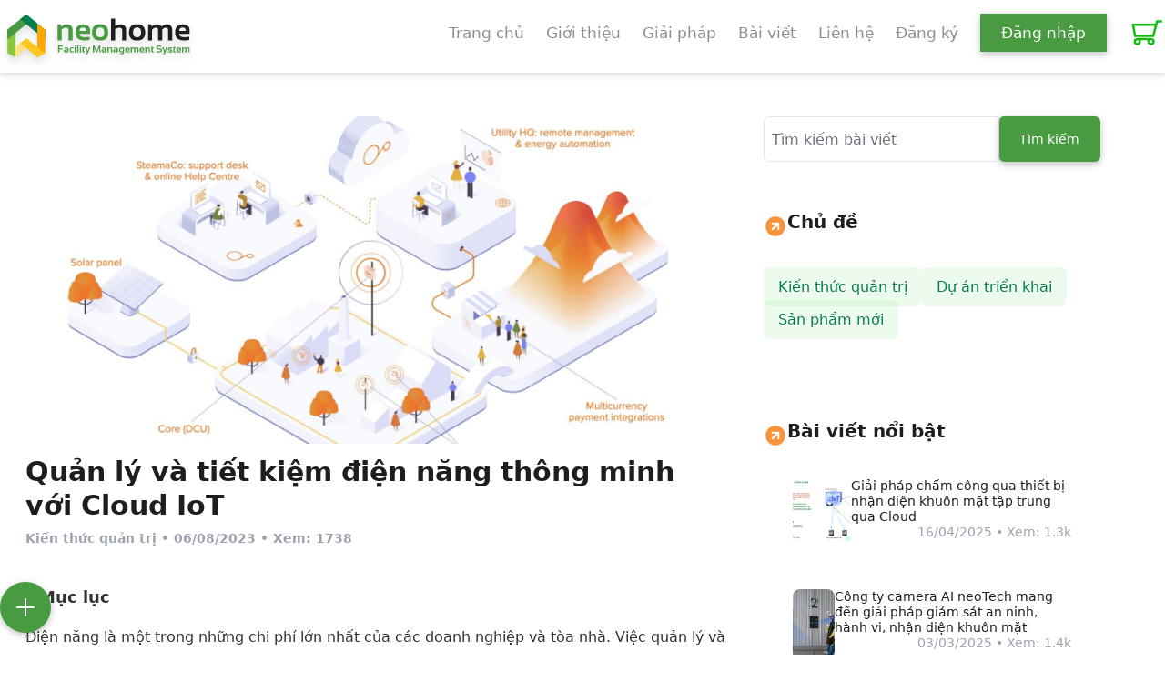

--- FILE ---
content_type: text/html; charset=UTF-8
request_url: https://www.neohome.vn/bai-viet/quan-ly-va-tiet-kiem-dien-nang-thong-minh-voi-cloud-iot
body_size: 18698
content:
<!doctype html>
<html lang="vi">
<head>
    <meta charset="utf-8" />
    <meta name="viewport" content="width=device-width, initial-scale=1, maximum-scale=5, user-scalable=no" />
    <meta name="csrf-token" content="z3OF4VI1ZLlop7InC3BGJPQyB7UwSnJreGSROs5P" />
    <link rel="shortcut icon" sizes="114x114" href="https://d2d41xz8zi9owj.cloudfront.net/sys/nh/project/119874d6-d093-46c3-88ec-b16e556f7657.png">
    <link rel="shortcut icon" href="/favicon.png" type="image/x-icon" rel="shortcut icon" />
    <link href="https://fonts.googleapis.com/css2?family=Roboto:ital,wght@0,300;0,400;0,700;0,900;1,300&display=swap" rel="stylesheet" />
    <title> neoHome - Quản lý và tiết kiệm điện năng thông minh với Cloud IoT</title>
    <meta name="keywords" content="neohome,phần mềm,app,quản lý,facility management,toà nhà,chung cư,khu dân cư,QRCode,gemba,an ninh, camera ai, quản lý cho thuê, app bds" />
    <meta name="description" content="Điện năng là một trong những chi phí lớn nhất của các doanh nghiệp và tòa nhà. Việc quản lý và sử dụng điện hiệu quả là điều cần thiết để tiết kiệm chi phí. Giải pháp quản lý điện năng thông qua Cloud IoT giúp theo dõi và phân tích mức tiêu thụ điện, từ đó đưa ra các giải pháp tiết kiệm điện hiệu quả. - Saas quản lý tòa nhà chung cư thông minh và quản
    lý giám sát tuần tra bảo vệ, công việc vệ sinh và chuyển đổi số vận hàng tòa nhà" />
    <meta name="generator" content="neoTech" />
    <meta name="robots" content="index,follow,all" />
    <meta name="language" content="Vietnamese" />
    <link rel="canonical" href="https://www.neohome.vn/bai-viet" />
    <meta name="geo.region" content="VN" />
    <meta name="geo.position" content="10.7969362,106.6886762" />
    <meta name="ICBM" content="10.7969362,106.6886762" />
    <meta property="fb:app_id" content="1971185059642392" />
    <meta property="og:type" content="article" />
    <meta property="og:title" content=" neoHome - Quản lý và tiết kiệm điện năng thông minh với Cloud IoT" />
    <meta property="og:description" content="Điện năng là một trong những chi phí lớn nhất của các doanh nghiệp và tòa nhà. Việc quản lý và sử dụng điện hiệu quả là điều cần thiết để tiết kiệm chi phí. Giải pháp quản lý điện năng thông qua Cloud IoT giúp theo dõi và phân tích mức tiêu thụ điện, từ đó đưa ra các giải pháp tiết kiệm điện hiệu quả. - Saas quản lý tòa nhà chung cư thông minh và quản
    lý giám sát tuần tra bảo vệ, công việc vệ sinh và chuyển đổi số vận hàng tòa nhà" />
    <meta property="og:url" content="https://www.neohome.vn/bai-viet" />
    <meta property="og:image" content="https://www.neohome.vn/upload/images/Blogs/1_1691326317.jpeg" />
    <meta property="og:image:type" content="image/png" />
    <meta property="og:image:width" content="1189" />
    <meta property="og:image:height" content="650" />
    <meta name="twitter:card" content="summary" />
    <meta name="twitter:site" content="@neohome " />
    <meta name="twitter:domain" content="https://www.neohome.vn" />
    <meta name="twitter:creator" content="@neotech" />
    <meta name="color-scheme" content="dark light">
    <meta name="apple-itunes-app" content="app-id=6445971785">
    <meta name="google-play-app" content="https://play.google.com/store/apps/details?id=vn.neohome">
    <meta name="smartbanner:title" content=" neoHome - Quản lý và tiết kiệm điện năng thông minh với Cloud IoT">
    <meta name="smartbanner:author" content="neohome">
    <meta name="smartbanner:price" content="FREE">
    <meta name="smartbanner:price-suffix-apple" content="neoHome In the App Store">
    <meta name="smartbanner:price-suffix-google" content="neoHome In Google Play">
    <meta name="smartbanner:icon-apple" content="https://play-lh.googleusercontent.com/DojPwhEjl0HpD1pcQOxYWlyLYtQ9IXGsjCxKfiLI3_8Rgq6de4nvOO5QC0f5doqOOw=w480-h960-rw">
    <meta name="smartbanner:icon-google" content="https://play-lh.googleusercontent.com/DojPwhEjl0HpD1pcQOxYWlyLYtQ9IXGsjCxKfiLI3_8Rgq6de4nvOO5QC0f5doqOOw=w480-h960-rw">
    <meta name="smartbanner:button" content="VIEW">
    <meta name="smartbanner:button-url-apple" content="https://apps.apple.com/vn/app/neohome-app-qu%E1%BA%A3n-l%C3%BD-to%C3%A0-nh%C3%A0/id6445971785">
    <meta name="smartbanner:button-url-google" content="https://play.google.com/store/apps/details?id=vn.neohome">
    <meta name="smartbanner:enabled-platforms" content="android,ios">
    <meta name="smartbanner:close-label" content="Close">
    <link rel="stylesheet" href="https://cdnjs.cloudflare.com/ajax/libs/font-awesome/6.6.0/css/fontawesome.min.css" integrity="sha512-B46MVOJpI6RBsdcU307elYeStF2JKT87SsHZfRSkjVi4/iZ3912zXi45X5/CBr/GbCyLx6M1GQtTKYRd52Jxgw==" crossorigin="anonymous" referrerpolicy="no-referrer" />
    <link rel="dns-prefetch" href="//fonts.gstatic.com">
    <link href="https://fonts.bunny.net/css?family=Nunito" rel="stylesheet">
    <link rel="stylesheet" href="https://cdnjs.cloudflare.com/ajax/libs/slick-carousel/1.9.0/slick.min.css" />
    <link rel="stylesheet" href="https://cdnjs.cloudflare.com/ajax/libs/slick-carousel/1.9.0/slick-theme.min.css" />
    <link rel="stylesheet" href="https://cdnjs.cloudflare.com/ajax/libs/toastr.js/2.1.4/toastr.min.css" integrity="sha512-6S2HWzVFxruDlZxI3sXOZZ4/eJ8AcxkQH1+JjSe/ONCEqR9L4Ysq5JdT5ipqtzU7WHalNwzwBv+iE51gNHJNqQ==" crossorigin="anonymous" referrerpolicy="no-referrer" />
    <link href="https://unpkg.com/aos@2.3.1/dist/aos.css" rel="stylesheet" />
    <link rel="stylesheet" type="text/css" href="https://www.neohome.vn/vendor/mckenziearts/laravel-notify/dist/notify.css"/>    <link rel="stylesheet" href="https://www.neohome.vn/dist/css/app.css" />
    <script src="https://ajax.googleapis.com/ajax/libs/jquery/3.6.4/jquery.min.js"></script>
    <script async src="https://www.googletagmanager.com/gtag/js?id=G-1J1H3BDGL1"></script>
    <link href="https://cdn.jsdelivr.net/npm/tailwindcss@2.2.19/dist/tailwind.min.css" rel="stylesheet">
    <script src="https://cdn.tailwindcss.com"></script>
    <script src="https://cdn.tailwindcss.com?plugins=forms,typography,aspect-ratio,line-clamp"></script>
    <script src="https://www.neohome.vn/js/jquery.toc.js"></script>
    <script src="https://www.google.com/recaptcha/api.js?hl=&render=6LeAxysqAAAAAFVhNj7UmAI5op9ab7hvD72tcB4R"></script>
    <script>
        window.dataLayer = window.dataLayer || [];
        function gtag() {
            dataLayer.push(arguments);
        }
        gtag('js', new Date());
        gtag('config', 'G-1J1H3BDGL1');
        gtag('config', 'G-4XD6B2HDMX');
    </script>
    <!-- Google Tag Manager -->
<script>(function(w,d,s,l,i){w[l]=w[l]||[];w[l].push({'gtm.start':
new Date().getTime(),event:'gtm.js'});var f=d.getElementsByTagName(s)[0],
j=d.createElement(s),dl=l!='dataLayer'?'&l='+l:'';j.async=true;j.src=
'https://www.googletagmanager.com/gtm.js?id='+i+dl;f.parentNode.insertBefore(j,f);
})(window,document,'script','dataLayer','GTM-PZTLQJCR');</script>
<!-- End Google Tag Manager -->
    <script>
        tailwind.config = {
            theme: {
                screens: {xs: "360px",sm: "412px",md: "768px", lg: "1024px", xl: "1280px", xl1: "1600px",},
                extend: {},
            },
        }
    </script>
</head>
<body class="bg-white">
    <div id="app">
        <nav class="w-full bg-white drop-shadow-md fixed top-0 left-0 right-0 z-50 ">
    <div class="xl:flex xl:justify-between xl:items-center xs:max-lg:px-10 md:max:lg:px-10 max-w-screen-xl mx-auto">
        <div class="flex justify-between items-center h-[80px] drop-shadow-lg">
            <a title="Phần mềm neohome" href="/">
                <div class="flex lg:py-3 md:py-2 px-2">
                    <img src="https://www.neohome.vn/images/NeoHomeLogo.svg" alt="neoHome" class="w-54 h-14" />
                </div>
            </a>
            <div class="xl:hidden" id="menu">
                <button
                    class="p-2 text-gray-700 rounded-md outline-none focus:border-gray-400 focus:border cursor-pointer"
                    id="activeButton">
                    <svg xmlns="https://www.w3.org/2000/svg" class="w-6 h-6" fill="none" viewBox="0 0 24 24"
                        stroke="currentColor" strokeWidth={2}>
                        <path strokeLinecap="round" strokeLinejoin="round" d="M4 6h16M4 12h16M4 18h16" />
                    </svg>
                    
                </button>
            </div>
        </div>
        <!-- resources/views/menu/index.blade.php -->

        <!-- resources/views/menu/index.blade.php -->

        <div class="xs:hidden xl:flex xl:items-center pb-3 xs:text-left md:pb-0 lg:mb-2 md:mt-0" id="navbar">
            <ul class="xl:flex xl:items-center xl:justify-center space-y-8 xl:space-x-6 xl:space-y-0">
                
                                            <li
                            class="group relative xs:text-xl md:text-1xl lg:text-[17px] text-[#1E1E1E80] ">
                            <a title="Trang chủ" href="/trang-chu" legacyBehavior>
                                Trang chủ                             </a>
                                                    </li>
                                    
                                            <li
                            class="group relative xs:text-xl md:text-1xl lg:text-[17px] text-[#1E1E1E80] ">
                            <a title="Giới thiệu" href="/ve-chung-toi" legacyBehavior>
                                Giới thiệu                             </a>
                                                    </li>
                                    
                                            <li class="group">
                            <a title="Giải Pháp" href="/giai-phap"
                                class="group-hover:text-[#499B42] xs:text-xl md:text-1xl lg:text-[17px] text-[#1E1E1E80] "
                                legacyBehavior>Giải pháp
                            </a>
                            <div
                                class="hidden mt-0 group-hover:flex flex-col absolute left-0 w-full text-white duration-300">
                                <div class="mt-7 w-full bg-[#499B42] p-10">
                                    
                                    <div class="grid grid-cols-2 md:grid-cols-4 gap-5">

                                                                                    <div class="flex flex-col">
                                                <h3 class="mb-4 text-xl">Quản lý toà nhà </h3>
                                                                                                    <a href="https://www.neohome.vn/giai-phap/toi-uu-hoa-quan-ly-&amp;-van-hanh-toa-nha"
                                                        class="mb-2 hover:underline hover:text-[#FF9900]">Tối ưu hoá quản lý &amp; vận hành toà nhà</a>
                                                                                                    <a href="https://www.neohome.vn/giai-phap/giai-phap-cham-cong-qua-ung-dung-di-dong"
                                                        class="mb-2 hover:underline hover:text-[#FF9900]">Giải pháp chấm công qua App</a>
                                                                                                    <a href="https://www.neohome.vn/giai-phap/giai-phap-khach-vieng-tham"
                                                        class="mb-2 hover:underline hover:text-[#FF9900]">Giải pháp khách viếng thăm</a>
                                                                                                    <a href="https://www.neohome.vn/giai-phap/quan-ly-can-ho-cho-thue"
                                                        class="mb-2 hover:underline hover:text-[#FF9900]">Quản lý căn hộ cho thuê</a>
                                                                                                    <a href="https://www.neohome.vn/giai-phap/giai-phap-quan-ly-chung-cu-toa-nha-hien-dai"
                                                        class="mb-2 hover:underline hover:text-[#FF9900]">Quản lý chung cư tòa nhà</a>
                                                                                            </div>
                                                                                    <div class="flex flex-col">
                                                <h3 class="mb-4 text-xl">Chuyển đổi số doanh nghiệp </h3>
                                                                                                    <a href="https://www.neohome.vn/giai-phap/bai-giu-xe-thong-minh"
                                                        class="mb-2 hover:underline hover:text-[#FF9900]">Giải pháp gửi xe thông minh</a>
                                                                                                    <a href="https://www.neohome.vn/giai-phap/giai-phap-kiem-soat-xe-buyt-qua-the-tu-qrcode"
                                                        class="mb-2 hover:underline hover:text-[#FF9900]">Phần mềm quản lý và giám sát xe buýt</a>
                                                                                                    <a href="https://www.neohome.vn/giai-phap/giai-phap-gui-xe-thong-minh-ai"
                                                        class="mb-2 hover:underline hover:text-[#FF9900]">Bãi giữ xe thông minh</a>
                                                                                                    <a href="https://www.neohome.vn/giai-phap/giam-sat-carbon-co2-doanh-nghiep-esg"
                                                        class="mb-2 hover:underline hover:text-[#FF9900]">Giám sát carbon co2 doanh nghiệp - ESG</a>
                                                                                                    <a href="https://www.neohome.vn/giai-phap/neohome:-giai-phap-quan-ly-cong-viec-va-rui-ro-gemba-toan-dien"
                                                        class="mb-2 hover:underline hover:text-[#FF9900]">Quản lý công việc - rủi ro Gemba</a>
                                                                                            </div>
                                                                                    <div class="flex flex-col">
                                                <h3 class="mb-4 text-xl">Giải pháp chuyển đổi xanh </h3>
                                                                                                    <a href="https://www.neohome.vn/giai-phap/quan-ly-van-hanh-chung-cu-thong-minh-hieu-qua"
                                                        class="mb-2 hover:underline hover:text-[#FF9900]">Giải pháp tiết kiệm điện</a>
                                                                                                    <a href="https://www.neohome.vn/giai-phap/giai-phap-nha-thong-minh"
                                                        class="mb-2 hover:underline hover:text-[#FF9900]">Giải pháp thiết bị nhà thông minh</a>
                                                                                            </div>
                                                                                    <div class="flex flex-col">
                                                <h3 class="mb-4 text-xl">Giải pháp thông minh IoT </h3>
                                                                                                    <a href="https://www.neohome.vn/giai-phap/giam-sat-an-ninh-qua-camera"
                                                        class="mb-2 hover:underline hover:text-[#FF9900]">Giám sát an ninh qua camera</a>
                                                                                                    <a href="https://www.neohome.vn/giai-phap/giai-phap-kiem-soat-ra-vao"
                                                        class="mb-2 hover:underline hover:text-[#FF9900]">Giải pháp kiểm soát ra vào</a>
                                                                                                    <a href="https://www.neohome.vn/giai-phap/giai-phap-intercom-video-khong-day"
                                                        class="mb-2 hover:underline hover:text-[#FF9900]">Giải pháp Intercom thông minh tòa nhà</a>
                                                                                                    <a href="https://www.neohome.vn/giai-phap/giai-phap-camera-ai"
                                                        class="mb-2 hover:underline hover:text-[#FF9900]">Giải pháp camera AI</a>
                                                                                                    <a href="https://www.neohome.vn/giai-phap/giai-phap-quan-ly-cong-viec-tuan-tra-an-ninh-hien-dai"
                                                        class="mb-2 hover:underline hover:text-[#FF9900]">Quản lý việc tuần tra an ninh</a>
                                                                                                    <a href="https://www.neohome.vn/giai-phap/quan-ly-va-giam-sat-xe-buyt-thong-minh-qua-the-tu-qrcode:-giai-phap-dot-pha-cho-giao-thong-cong-cong-hieu-qua"
                                                        class="mb-2 hover:underline hover:text-[#FF9900]">Quản lý và giám sát xe buýt thông minh Qua thẻ từ, QRCode</a>
                                                                                                    <a href="https://www.neohome.vn/giai-phap/he-thong-kiem-soat-ra-vao:-giai-phap-an-ninh-toan-dien-cho-moi-cong-trinh"
                                                        class="mb-2 hover:underline hover:text-[#FF9900]">Kiểm soát ra vào</a>
                                                                                            </div>
                                        
                                    </div>
                                </div>
                            </div>
                        </li>
                                    
                                            <li
                            class="group relative xs:text-xl md:text-1xl lg:text-[17px] text-[#1E1E1E80] ">
                            <a title="Bài viết" href="/bai-viet" legacyBehavior>
                                Bài viết                             </a>
                                                    </li>
                                    
                                            <li
                            class="group relative xs:text-xl md:text-1xl lg:text-[17px] text-[#1E1E1E80] ">
                            <a title="Liên hệ" href="/lien-he" legacyBehavior>
                                Liên hệ                             </a>
                                                    </li>
                                    
                <!-- Other static elements or additional logic can go here -->
                <li class="xs:text-xl md:text-1xl lg:text-[17px] text-[#1E1E1E80]">
                    <a title="Đăng ký" class="register-btn cursor-pointer" legacyBehavior>
                        Đăng ký
                    </a>
                </li>

                <a title="Đăng nhập" rel="nofollow noindex" href="https://pms.neohome.vn/login">
                    <button style="border-radius: 0px !important;"
                        class="xs:hidden xl:block xs:text-xl md:text-1xl lg:text-[17px] text-[#499B42] px-5 py-1 xs:my-2">Đăng
                        nhập</button>
                </a>

                <a title="Giỏ hàng" rel="nofollow noindex" href="https://www.neohome.vn/cart">
                    <svg fill="#13bc10" version="1.1" id="Capa_1" xmlns="https://www.w3.org/2000/svg" xmlns:xlink="https://www.w3.org/1999/xlink" width="40px" height="40px" viewBox="-90.29 -90.29 1083.44 1083.44" xml:space="preserve" stroke="#13bc10" stroke-width="0.009028600000000001" transform="matrix(1, 0, 0, 1, 0, 0)rotate(0)"><g id="SVGRepo_bgCarrier" stroke-width="0"></g><g id="SVGRepo_tracerCarrier" stroke-linecap="round" stroke-linejoin="round" stroke="#CCCCCC" stroke-width="41.53156"></g><g id="SVGRepo_iconCarrier"> <g> <g> <path d="M671.504,577.829l110.485-432.609H902.86v-68H729.174L703.128,179.2L0,178.697l74.753,399.129h596.751V577.829z M685.766,247.188l-67.077,262.64H131.199L81.928,246.756L685.766,247.188z"></path> <path d="M578.418,825.641c59.961,0,108.743-48.783,108.743-108.744s-48.782-108.742-108.743-108.742H168.717 c-59.961,0-108.744,48.781-108.744,108.742s48.782,108.744,108.744,108.744c59.962,0,108.743-48.783,108.743-108.744 c0-14.4-2.821-28.152-7.927-40.742h208.069c-5.107,12.59-7.928,26.342-7.928,40.742 C469.675,776.858,518.457,825.641,578.418,825.641z M209.46,716.897c0,22.467-18.277,40.744-40.743,40.744 c-22.466,0-40.744-18.277-40.744-40.744c0-22.465,18.277-40.742,40.744-40.742C191.183,676.155,209.46,694.432,209.46,716.897z M619.162,716.897c0,22.467-18.277,40.744-40.743,40.744s-40.743-18.277-40.743-40.744c0-22.465,18.277-40.742,40.743-40.742 S619.162,694.432,619.162,716.897z"></path> </g> </g> </g></svg>
                </a>

                
                
            </ul>
        </div>
    </div>
</nav>
        <main class="w-full">
                <div class="w-full mt-[5rem]">
        <section class="flex flex-col relative h-full w-full mx-auto max-w-screen-xl gap-6">
            <div class="">
                <section class="flex w-full flex-col lg:flex-row gap-12 mt-12">
                    <section class="detail w-full lg:w-[64%] sm:px-5">
                        <div class="w-full flex items-center px-4 md:px-0">
                            <div
                                class="rounded-sm w-full max-w-full h-[280px] sm:h-[360px] bg-no-repeat bg-contain bg-center lg:bg-cover bg-[url(https://www.neohome.vn/upload/images/Blogs/1_1691326317.jpeg)] object-cover">
                            </div>
                        </div>
                        <div class="flex flex-col w-full justify-center items-left gap-5 pl-2">
                            <div class="mt-3">
                                <h1 class="text-3xl font-bold leading-tight break-works line-clamp-3 text-[#1e1e1e]">
                                    Quản lý và tiết kiệm điện năng thông minh với Cloud IoT
                                </h1>
                                <h2 class="mt-2 text-sm flex gap-2 items-center">
                                    <a title="Kiến thức quản trị"
                                        href="https://www.neohome.vn/bai-viet?category=1">
                                        <p class="text-gray-400 text-sm">Kiến thức quản trị
                                            &#x2022; 06/08/2023
                                            &#x2022; Xem: 1738
                                        </p>
                                    </a>
                                </h2>
                            </div>

                            <div class="noi_dung_blog" id="content_toc">
                                <h3 style="margin-left: -10px">Mục lục</h3>
                                <ul id="toc"></ul>
                            </div>

                            <div class="text-md leading-loose mb-10 noi_dung_blog" id="noi_dung_blog" name="noi_dung_blog">
                                <p>Điện năng l&agrave; một trong những chi ph&iacute; lớn nhất của c&aacute;c doanh nghiệp v&agrave; t&ograve;a nh&agrave;. Việc quản l&yacute; v&agrave; sử dụng điện hiệu quả l&agrave; điều cần thiết để tiết kiệm chi ph&iacute;. Giải ph&aacute;p quản l&yacute; điện năng th&ocirc;ng qua Cloud IoT gi&uacute;p theo d&otilde;i v&agrave; ph&acirc;n t&iacute;ch mức ti&ecirc;u thụ điện, từ đ&oacute; đưa ra c&aacute;c giải ph&aacute;p tiết kiệm điện hiệu quả.</p>

<p>&nbsp;</p>

<p><strong>C&aacute;c t&iacute;nh năng ch&iacute;nh của giải ph&aacute;p:</strong></p>

<ul>
	<li>Cảm biến IoT thu thập dữ liệu ti&ecirc;u thụ điện thời gian thực</li>
	<li>Ph&acirc;n t&iacute;ch dữ liệu sử dụng điện theo thời gian thực, x&aacute;c định mẫu ti&ecirc;u thụ v&agrave; điểm tốn điện</li>
	<li>B&aacute;o c&aacute;o ti&ecirc;u thụ điện chi tiết theo từng thiết bị, t&ograve;a nh&agrave;, khu vực</li>
	<li>Tự động ph&aacute;t hiện c&aacute;c thiết bị hoạt động bất thường g&acirc;y l&atilde;ng ph&iacute; điện</li>
	<li>Điều khiển v&agrave; lập lịch bật/tắt c&aacute;c thiết bị ti&ecirc;u thụ điện lớn</li>
	<li>Cảnh b&aacute;o sự cố ngay khi mức ti&ecirc;u thụ điện vượt ngưỡng bất thường</li>
</ul>

<p><strong>Lợi &iacute;ch của giải ph&aacute;p:</strong></p>

<ul>
	<li>Tiết kiệm 10-20% chi ph&iacute; điện h&agrave;ng th&aacute;ng</li>
	<li>Theo d&otilde;i v&agrave; ph&acirc;n t&iacute;ch ch&iacute;nh x&aacute;c mức độ ti&ecirc;u thụ điện</li>
	<li>Tối ưu h&oacute;a lịch sử dụng thiết bị ti&ecirc;u thụ điện lớn</li>
	<li>Giảm thiểu sự cố v&agrave; l&atilde;ng ph&iacute; điện năng</li>
	<li>Điều khiển v&agrave; lập lịch tự động c&aacute;c thiết bị ti&ecirc;u thụ điện</li>
</ul>

<p>&nbsp;</p>

<p>Với Cloud IoT, doanh nghiệp v&agrave; t&ograve;a nh&agrave; c&oacute; thể dễ d&agrave;ng quản l&yacute; v&agrave; tiết kiệm điện năng một c&aacute;ch th&ocirc;ng minh v&agrave; hiệu quả. H&atilde;y đầu tư <a href="https://www.neosmart.vn">giải ph&aacute;p quản l&yacute; điện IoT</a> để tiết kiệm chi ph&iacute; v&agrave; n&acirc;ng cao hiệu quả sử dụng năng lượng.</p>

<p>&nbsp;</p>

<p><strong>Giải ph&aacute;p phần mềm IoT gi&aacute;m s&aacute;t v&agrave; điều chỉnh điện năng cho qu&aacute;n cafe v&agrave; doanh nghiệp:</strong></p>

<p>&nbsp;</p>

<ul>
	<li>C&agrave;i đặt cảm biến chuyển động v&agrave; cảm biến &aacute;nh s&aacute;ng để tự động điều chỉnh độ s&aacute;ng đ&egrave;n v&agrave; tắt/bật đ&egrave;n t&ugrave;y theo sự hiện diện của con người. Gi&uacute;p tiết kiệm điện khi kh&ocirc;ng c&oacute; ai trong ph&ograve;ng.</li>
	<li>Sử dụng phần mềm điều khiển từ xa để tắt/bật thiết bị điện khi cần thiết, tr&aacute;nh t&igrave;nh trạng qu&ecirc;n tắt m&aacute;y. C&oacute; thể lập lịch bật/tắt tự động c&aacute;c thiết bị.</li>
	<li>C&agrave;i đặt phần mềm gi&aacute;m s&aacute;t mức ti&ecirc;u thụ điện năng thời gian thực, cảnh b&aacute;o khi vượt ngưỡng cho ph&eacute;p. Gi&uacute;p ph&aacute;t hiện c&aacute;c thiết bị hoạt động bất thường.</li>
	<li>&Aacute;p dụng c&ocirc;ng nghệ điện to&aacute;n đ&aacute;m m&acirc;y (cloud) để lưu trữ v&agrave; ph&acirc;n t&iacute;ch dữ liệu ti&ecirc;u thụ điện. Gi&uacute;p x&aacute;c định mẫu ti&ecirc;u thụ v&agrave; điểm tốn điện.</li>
	<li>Sử dụng thiết bị điện c&oacute; c&ocirc;ng nghệ tiết kiệm năng lượng như điều h&ograve;a Inverter, tủ lạnh tiết kiệm điện.</li>
	<li>T&iacute;ch hợp phần mềm với hệ thống &aacute;nh s&aacute;ng th&ocirc;ng minh gi&uacute;p tự động điều chỉnh độ s&aacute;ng v&agrave; m&agrave;u sắc đ&egrave;n theo nhu cầu.</li>
	<li>C&agrave;i đặt biển b&aacute;o tắt điện khi kh&ocirc;ng sử dụng để nhắc nhở nh&acirc;n vi&ecirc;n v&agrave; kh&aacute;ch h&agrave;ng.</li>
</ul>
                            </div>
                            <h2 class="text-lg font-semibold">Tags bài viết</h2>
                            <div class="flex flex-wrap justify-start items-center gap-2">
                                                                                                            <a title="Giải pháp tiết kiệm điện" class="block mb-3 py-2"
                                            href="https://www.neohome.vn/tag/giai-phap-tiet-kiem-dien">
                                            <span
                                                class="py-3 px-4 flex-inline items-center justify-center bg-tags rounded-md text-tags">
                                                Giải pháp tiết kiệm điện
                                            </span>
                                        </a>
                                                                            <a title="Giải pháp IoT" class="block mb-3 py-2"
                                            href="https://www.neohome.vn/tag/giai-phap-iot">
                                            <span
                                                class="py-3 px-4 flex-inline items-center justify-center bg-tags rounded-md text-tags">
                                                Giải pháp IoT
                                            </span>
                                        </a>
                                                                            <a title="Quản lý điện năng" class="block mb-3 py-2"
                                            href="https://www.neohome.vn/tag/quan-ly-dien-nang">
                                            <span
                                                class="py-3 px-4 flex-inline items-center justify-center bg-tags rounded-md text-tags">
                                                Quản lý điện năng
                                            </span>
                                        </a>
                                                                                                </div>
                            


                        </div>
                    </section>
                    <section class="w-full px-4 sm:px-0 md:w-[32%] sm:px-5">
                        
                        <form action="https://www.neohome.vn/bai-viet/search" method="GET">
                            <input type="hidden" name="_token" value="z3OF4VI1ZLlop7InC3BGJPQyB7UwSnJreGSROs5P" autocomplete="off">                            <div class="w-full h-[50px] flex rounded-md gap-1">
                                <input placeholder="Tìm kiếm bài viết" name="keyword"
                                    class="rounded-l-md w-[70%] border h-full pl-2" />
                                <button type="submit"
                                    class="bg-amber-400 w-[30%] h-full flex justify-center items-center rounded-l-0 rounded-r-md text-sm">
                                    Tìm kiếm
                                </button>
                            </div>
                        </form>

                        
                        <div class="mb-20">
                            <div class="flex gap-3 items-center mt-12 mb-8 text-orange-400">
                                <svg xmlns="http://www.w3.org/2000/svg" class="" width="26" height="26" viewBox="0 0 24 24" stroke-width="2" stroke="currentColor" fill="none" stroke-linecap="round" stroke-linejoin="round">
   <path stroke="none" d="M0 0h24v24H0z" fill="none"/>
   <path d="M17 3.34a10 10 0 1 1 -14.995 8.984l-.005 -.324l.005 -.324a10 10 0 0 1 14.995 -8.336zm-2 4.66h-6l-.117 .007a1 1 0 0 0 -.883 .993l.007 .117a1 1 0 0 0 .993 .883h3.584l-4.291 4.293l-.083 .094a1 1 0 0 0 1.497 1.32l4.293 -4.293v3.586l.007 .117a1 1 0 0 0 1.993 -.117v-6l-.007 -.117l-.029 -.149l-.035 -.105l-.054 -.113l-.071 -.111a1.01 1.01 0 0 0 -.097 -.112l-.09 -.08l-.096 -.067l-.098 -.052l-.11 -.044l-.112 -.03l-.126 -.017l-.075 -.003z" stroke-width="0" fill="currentColor"/>
</svg>
                                <h2 class="font-bold text-3xl text-[#1e1e1e]">Chủ đề</h2>
                            </div>
                            <div class="flex flex-wrap gap-4 w-full">
                                                                    <a title="Kiến thức quản trị" class="block mb-3"
                                        href="https://www.neohome.vn/bai-viet-chu-de/kien-thuc-quan-tri">
                                        <span
                                            class="py-3 px-4 flex-inline items-center justify-center bg-tags rounded-md text-tags">
                                            Kiến thức quản trị
                                        </span>
                                    </a>
                                                                    <a title="Dự án triển khai" class="block mb-3"
                                        href="https://www.neohome.vn/bai-viet-chu-de/du-an-trien-khai">
                                        <span
                                            class="py-3 px-4 flex-inline items-center justify-center bg-tags rounded-md text-tags">
                                            Dự án triển khai
                                        </span>
                                    </a>
                                                                    <a title="Sản phẩm mới" class="block mb-3"
                                        href="https://www.neohome.vn/bai-viet-chu-de/san-pham-moi">
                                        <span
                                            class="py-3 px-4 flex-inline items-center justify-center bg-tags rounded-md text-tags">
                                            Sản phẩm mới
                                        </span>
                                    </a>
                                                            </div>
                        </div>

                        
                        <div>
                            <div class="flex gap-3 items-center my-6 text-orange-400">
                                <svg xmlns="http://www.w3.org/2000/svg" class="" width="26" height="26" viewBox="0 0 24 24" stroke-width="2" stroke="currentColor" fill="none" stroke-linecap="round" stroke-linejoin="round">
   <path stroke="none" d="M0 0h24v24H0z" fill="none"/>
   <path d="M17 3.34a10 10 0 1 1 -14.995 8.984l-.005 -.324l.005 -.324a10 10 0 0 1 14.995 -8.336zm-2 4.66h-6l-.117 .007a1 1 0 0 0 -.883 .993l.007 .117a1 1 0 0 0 .993 .883h3.584l-4.291 4.293l-.083 .094a1 1 0 0 0 1.497 1.32l4.293 -4.293v3.586l.007 .117a1 1 0 0 0 1.993 -.117v-6l-.007 -.117l-.029 -.149l-.035 -.105l-.054 -.113l-.071 -.111a1.01 1.01 0 0 0 -.097 -.112l-.09 -.08l-.096 -.067l-.098 -.052l-.11 -.044l-.112 -.03l-.126 -.017l-.075 -.003z" stroke-width="0" fill="currentColor"/>
</svg>
                                <h2 class="font-bold text-3xl text-[#1e1e1e]">Bài viết nổi bật</h2>
                            </div>
                                                            <div class="grid grid-cols-1 gap-8 xs:px-1 md:px-4 lg:px-4 xl:mx-4">
                                                                            <a title="Giải pháp chấm công qua thiết bị nhận diện khuôn mặt tập trung qua Cloud"
                                            href="https://www.neohome.vn/bai-viet/giai-phap-cham-cong-qua-thiet-bi-nhan-dien-khuon-mat-tap-trung-qua-cloud">
                                            <div class="flex gap-3 items-start">
                                                <div class="flex flex-col gap-3 h-[90px]">
                                                    <img src="https://www.neohome.vn/upload/images/solutions/nhan_dien_khuon_mat_neohome.png" alt="Giải pháp chấm công qua thiết bị nhận diện khuôn mặt tập trung qua Cloud"
                                                        class="h-[80px] shrink-0 object-cover rounded-lg" />
                                                </div>
                                                <div class="text-sm leading-tight text-[#1e1e1e] h-[90px]">
                                                    Giải pháp chấm công qua thiết bị nhận diện khuôn mặt tập trung qua Cloud
                                                                                                        <p class="text-sm leading-tight text-gray-400 text-right">
                                                        16/04/2025 • Xem:
                                                        1.3k</p>
                                                </div>
                                            </div>
                                        </a>
                                        <!-- <p class="text-sm leading-tight text-gray-400 text-right mt-1">Kiến thức quản trị</p> -->
                                                                            <a title="Công ty camera AI neoTech mang đến giải pháp giám sát an ninh, hành vi, nhận diện khuôn mặt"
                                            href="https://www.neohome.vn/bai-viet/cong-ty-camera-ai-neotech-mang-den-giai-phap-giam-sat-an-ninh-hanh-vi-nhan-dien-khuon-mat">
                                            <div class="flex gap-3 items-start">
                                                <div class="flex flex-col gap-3 h-[90px]">
                                                    <img src="https://www.neohome.vn/upload/images/solutions/quan-ly-check-in-thumbnail.png" alt="Công ty camera AI neoTech mang đến giải pháp giám sát an ninh, hành vi, nhận diện khuôn mặt"
                                                        class="h-[80px] shrink-0 object-cover rounded-lg" />
                                                </div>
                                                <div class="text-sm leading-tight text-[#1e1e1e] h-[90px]">
                                                    Công ty camera AI neoTech mang đến giải pháp giám sát an ninh, hành vi, nhận diện khuôn mặt
                                                                                                        <p class="text-sm leading-tight text-gray-400 text-right">
                                                        03/03/2025 • Xem:
                                                        1.4k</p>
                                                </div>
                                            </div>
                                        </a>
                                        <!-- <p class="text-sm leading-tight text-gray-400 text-right mt-1">Kiến thức quản trị</p> -->
                                                                            <a title="Kênh giao tiếp cư dân thông qua app quản lý tòa nhà neoHome"
                                            href="https://www.neohome.vn/bai-viet/kenh-giao-tiep-cu-dan-thong-qua-app-quan-ly-toa-nha-neohome">
                                            <div class="flex gap-3 items-start">
                                                <div class="flex flex-col gap-3 h-[90px]">
                                                    <img src="https://www.neohome.vn/upload/images/Solutions/15.png" alt="Kênh giao tiếp cư dân thông qua app quản lý tòa nhà neoHome"
                                                        class="h-[80px] shrink-0 object-cover rounded-lg" />
                                                </div>
                                                <div class="text-sm leading-tight text-[#1e1e1e] h-[90px]">
                                                    Kênh giao tiếp cư dân thông qua app quản lý tòa nhà neoHome
                                                                                                        <p class="text-sm leading-tight text-gray-400 text-right">
                                                        10/07/2024 • Xem:
                                                        1.7k</p>
                                                </div>
                                            </div>
                                        </a>
                                        <!-- <p class="text-sm leading-tight text-gray-400 text-right mt-1">Kiến thức quản trị</p> -->
                                                                            <a title="Top 5 lý do nên sử dụng phần mềm quản lý khách sạn, homestay"
                                            href="https://www.neohome.vn/bai-viet/top-5-ly-do-nen-su-dung-phan-mem-quan-ly-khach-san-homestay">
                                            <div class="flex gap-3 items-start">
                                                <div class="flex flex-col gap-3 h-[90px]">
                                                    <img src="https://www.neohome.vn/upload/images/blog/39-compressed.jpg" alt="Top 5 lý do nên sử dụng phần mềm quản lý khách sạn, homestay"
                                                        class="h-[80px] shrink-0 object-cover rounded-lg" />
                                                </div>
                                                <div class="text-sm leading-tight text-[#1e1e1e] h-[90px]">
                                                    Top 5 lý do nên sử dụng phần mềm quản lý khách sạn, homestay
                                                                                                        <p class="text-sm leading-tight text-gray-400 text-right">
                                                        10/07/2024 • Xem:
                                                        1.9k</p>
                                                </div>
                                            </div>
                                        </a>
                                        <!-- <p class="text-sm leading-tight text-gray-400 text-right mt-1">Kiến thức quản trị</p> -->
                                                                            <a title="Phần mềm quản lý đặt phòng họp và những lợi ích cho doanh nghiệp"
                                            href="https://www.neohome.vn/bai-viet/phan-mem-quan-ly-dat-phong-hop-va-nhung-loi-ich-cho-doanh-nghiep">
                                            <div class="flex gap-3 items-start">
                                                <div class="flex flex-col gap-3 h-[90px]">
                                                    <img src="https://www.neohome.vn/upload/images/Solutions/44.png" alt="Phần mềm quản lý đặt phòng họp và những lợi ích cho doanh nghiệp"
                                                        class="h-[80px] shrink-0 object-cover rounded-lg" />
                                                </div>
                                                <div class="text-sm leading-tight text-[#1e1e1e] h-[90px]">
                                                    Phần mềm quản lý đặt phòng họp và những lợi ích cho doanh nghiệp
                                                                                                        <p class="text-sm leading-tight text-gray-400 text-right">
                                                        06/05/2024 • Xem:
                                                        1.7k</p>
                                                </div>
                                            </div>
                                        </a>
                                        <!-- <p class="text-sm leading-tight text-gray-400 text-right mt-1">Kiến thức quản trị</p> -->
                                                                            <a title="Phần mềm giám sát hành khách đi xe điện nội khu cho resort và khu dân cư với neoHome"
                                            href="https://www.neohome.vn/bai-viet/phan-mem-giam-sat-hanh-khach-di-xe-dien-noi-khu-cho-resort-va-khu-dan-cu-voi-neohome">
                                            <div class="flex gap-3 items-start">
                                                <div class="flex flex-col gap-3 h-[90px]">
                                                    <img src="https://www.neohome.vn/upload/images/Solutions/8.png" alt="Phần mềm giám sát hành khách đi xe điện nội khu cho resort và khu dân cư với neoHome"
                                                        class="h-[80px] shrink-0 object-cover rounded-lg" />
                                                </div>
                                                <div class="text-sm leading-tight text-[#1e1e1e] h-[90px]">
                                                    Phần mềm giám sát hành khách đi xe điện nội khu cho resort và khu dân cư với neoHome
                                                                                                        <p class="text-sm leading-tight text-gray-400 text-right">
                                                        06/12/2023 • Xem:
                                                        1.7k</p>
                                                </div>
                                            </div>
                                        </a>
                                        <!-- <p class="text-sm leading-tight text-gray-400 text-right mt-1">Kiến thức quản trị</p> -->
                                    
                                </div>
                            
                            
                            <div class="mb-20">
                                <div class="flex gap-3 items-center mt-12 mb-8 text-orange-400"><svg xmlns="http://www.w3.org/2000/svg" class="" width="26" height="26" viewBox="0 0 24 24" stroke-width="2" stroke="currentColor" fill="none" stroke-linecap="round" stroke-linejoin="round">
   <path stroke="none" d="M0 0h24v24H0z" fill="none"/>
   <path d="M17 3.34a10 10 0 1 1 -14.995 8.984l-.005 -.324l.005 -.324a10 10 0 0 1 14.995 -8.336zm-2 4.66h-6l-.117 .007a1 1 0 0 0 -.883 .993l.007 .117a1 1 0 0 0 .993 .883h3.584l-4.291 4.293l-.083 .094a1 1 0 0 0 1.497 1.32l4.293 -4.293v3.586l.007 .117a1 1 0 0 0 1.993 -.117v-6l-.007 -.117l-.029 -.149l-.035 -.105l-.054 -.113l-.071 -.111a1.01 1.01 0 0 0 -.097 -.112l-.09 -.08l-.096 -.067l-.098 -.052l-.11 -.044l-.112 -.03l-.126 -.017l-.075 -.003z" stroke-width="0" fill="currentColor"/>
</svg>
                                    <h2 class="font-bold text-3xl text-[#1e1e1e]">Tags</h2>
                                </div>
                                <div class="flex flex-wrap gap-4 w-full">
                                                                            <a title="App chấm công" class="block mb-3"
                                            href="https://www.neohome.vn/tag/app-cham-cong">
                                            <span
                                                class="text-sm py-2 px-1 flex-inline items-center justify-center bg-tags rounded-md text-tags">
                                                App chấm công
                                            </span>
                                        </a>
                                                                            <a title="Phần mềm chấm công" class="block mb-3"
                                            href="https://www.neohome.vn/tag/phan-mem-cham-cong">
                                            <span
                                                class="text-sm py-2 px-1 flex-inline items-center justify-center bg-tags rounded-md text-tags">
                                                Phần mềm chấm công
                                            </span>
                                        </a>
                                                                            <a title="Phần mềm quản lý cho thuê" class="block mb-3"
                                            href="https://www.neohome.vn/tag/phan-mem-quan-ly-cho-thue">
                                            <span
                                                class="text-sm py-2 px-1 flex-inline items-center justify-center bg-tags rounded-md text-tags">
                                                Phần mềm quản lý cho thuê
                                            </span>
                                        </a>
                                                                            <a title="Phần mềm vận hành tòa nhà" class="block mb-3"
                                            href="https://www.neohome.vn/tag/phan-mem-van-hanh-toa-nha">
                                            <span
                                                class="text-sm py-2 px-1 flex-inline items-center justify-center bg-tags rounded-md text-tags">
                                                Phần mềm vận hành tòa nhà
                                            </span>
                                        </a>
                                                                            <a title="Phần mềm quản lý khu dân cư" class="block mb-3"
                                            href="https://www.neohome.vn/tag/phan-mem-quan-ly-khu-dan-cu">
                                            <span
                                                class="text-sm py-2 px-1 flex-inline items-center justify-center bg-tags rounded-md text-tags">
                                                Phần mềm quản lý khu dân cư
                                            </span>
                                        </a>
                                                                            <a title="Quản lý tuần tra" class="block mb-3"
                                            href="https://www.neohome.vn/tag/quan-ly-tuan-tra">
                                            <span
                                                class="text-sm py-2 px-1 flex-inline items-center justify-center bg-tags rounded-md text-tags">
                                                Quản lý tuần tra
                                            </span>
                                        </a>
                                                                            <a title="Beacon" class="block mb-3"
                                            href="https://www.neohome.vn/tag/beacon">
                                            <span
                                                class="text-sm py-2 px-1 flex-inline items-center justify-center bg-tags rounded-md text-tags">
                                                Beacon
                                            </span>
                                        </a>
                                                                            <a title="Phần mềm an ninh" class="block mb-3"
                                            href="https://www.neohome.vn/tag/phan-mem-an-ninh">
                                            <span
                                                class="text-sm py-2 px-1 flex-inline items-center justify-center bg-tags rounded-md text-tags">
                                                Phần mềm an ninh
                                            </span>
                                        </a>
                                                                            <a title="App tuần tra" class="block mb-3"
                                            href="https://www.neohome.vn/tag/app-tuan-tra">
                                            <span
                                                class="text-sm py-2 px-1 flex-inline items-center justify-center bg-tags rounded-md text-tags">
                                                App tuần tra
                                            </span>
                                        </a>
                                                                            <a title="Quản lý lịch phòng họp" class="block mb-3"
                                            href="https://www.neohome.vn/tag/quan-ly-lich-phong-hop">
                                            <span
                                                class="text-sm py-2 px-1 flex-inline items-center justify-center bg-tags rounded-md text-tags">
                                                Quản lý lịch phòng họp
                                            </span>
                                        </a>
                                                                            <a title="Phần mềm quản lý bất động sản" class="block mb-3"
                                            href="https://www.neohome.vn/tag/phan-mem-quan-ly-bat-dong-san">
                                            <span
                                                class="text-sm py-2 px-1 flex-inline items-center justify-center bg-tags rounded-md text-tags">
                                                Phần mềm quản lý bất động sản
                                            </span>
                                        </a>
                                                                            <a title="CRM bất động sản" class="block mb-3"
                                            href="https://www.neohome.vn/tag/crm-bat-dong-san">
                                            <span
                                                class="text-sm py-2 px-1 flex-inline items-center justify-center bg-tags rounded-md text-tags">
                                                CRM bất động sản
                                            </span>
                                        </a>
                                                                            <a title="Phần mềm quản lý lịch phòng họp" class="block mb-3"
                                            href="https://www.neohome.vn/tag/phan-mem-quan-ly-lich-phong-hop">
                                            <span
                                                class="text-sm py-2 px-1 flex-inline items-center justify-center bg-tags rounded-md text-tags">
                                                Phần mềm quản lý lịch phòng họp
                                            </span>
                                        </a>
                                                                            <a title="Meeting room management" class="block mb-3"
                                            href="https://www.neohome.vn/tag/meeting-room-management">
                                            <span
                                                class="text-sm py-2 px-1 flex-inline items-center justify-center bg-tags rounded-md text-tags">
                                                Meeting room management
                                            </span>
                                        </a>
                                                                            <a title="Giám sát xe buýt qua qrcode" class="block mb-3"
                                            href="https://www.neohome.vn/tag/giam-sat-xe-buyt-qua-qrcode">
                                            <span
                                                class="text-sm py-2 px-1 flex-inline items-center justify-center bg-tags rounded-md text-tags">
                                                Giám sát xe buýt qua qrcode
                                            </span>
                                        </a>
                                                                    </div>
                            </div>
                        </div>
                    </section>
                </section>
            </div>
                            <div class="flex flex-col items-center md:max-lg:py-16 xs:px-4 md:px-4 lg:px-4 xl:mx-4">
                    <div class="font-bold xs:text-3xl lg:text-4xl xl:text-4xl text-[#1E1E1E] text-center">
                        <a href="https://www.neohome.vn/bai-viet">BÀI VIẾT KHÁC</a>
                    </div>
                    <div class="mt-4 xs:text-sm xl:text-lg text-[#1E1E1E] opacity-75 text-center">
                        <a href="https://www.neohome.vn/bai-viet">Những bài viết về neoHome</a>
                    </div>
                </div>

                <div
                    class="grid sm:grid-cols-1 md:grid-cols-2 lg:grid-cols-3 gap-8 xl:pb-14 xs:px-4 md:px-4 lg:px-4 xl:mx-4">
                                            <a title="Top phần mềm quản lý tòa nhà, chung cư tốt nhất"
                            href="https://www.neohome.vn/bai-viet/top-phan-mem-quan-ly-toa-nha-chung-cu-tot-nhat">
                            <div class="flex flex-col my-4 items-center h-[350px] rounded-lg shadow-lg">
                                <div class="shink-0 object-cover h-[210px] rounded-lg w-full"  style="overflow: hidden;">
                                    <img alt="Top phần mềm quản lý tòa nhà, chung cư tốt nhất" src="https://www.neohome.vn/upload/images/Blogs/1_1683263694.png"
                                        class="w-full object-cover rounded-t-lg" />
                                </div>
                                <div class="flex-1 text-[#1e1e1e]/80 text-left py-3 px-4">
                                    <h5 class="mt-2 text-sm flex gap-2 items-center">
                                        <p class="text-gray-400 text-sm">Kiến thức quản trị</p>
                                        <p class="text-sm text-gray-400">
                                            &#x2022; 04/05/2023
                                        </p>
                                        <p class="text-sm text-gray-400 text-right ml-auto">Xem:
                                            1753</p>
                                    </h5>
                                    <h4 class="mt-1 text-[#1e1e1e] font-semibold">
                                        Top phần mềm quản lý tòa nhà, chung cư tốt nhất
                                    </h4>
                                </div>
                            </div>
                        </a>
                                            <a title="Phần mềm giám sát tuần tra bảo vệ thông minh qua QRcode"
                            href="https://www.neohome.vn/bai-viet/phan-mem-giam-sat-tuan-tra-bao-ve-thong-minh-qua-qrcode">
                            <div class="flex flex-col my-4 items-center h-[350px] rounded-lg shadow-lg">
                                <div class="shink-0 object-cover h-[210px] rounded-lg w-full"  style="overflow: hidden;">
                                    <img alt="Phần mềm giám sát tuần tra bảo vệ thông minh qua QRcode" src="https://www.neohome.vn/upload/images/Blogs/1_1683208568.png"
                                        class="w-full object-cover rounded-t-lg" />
                                </div>
                                <div class="flex-1 text-[#1e1e1e]/80 text-left py-3 px-4">
                                    <h5 class="mt-2 text-sm flex gap-2 items-center">
                                        <p class="text-gray-400 text-sm">Kiến thức quản trị</p>
                                        <p class="text-sm text-gray-400">
                                            &#x2022; 04/05/2023
                                        </p>
                                        <p class="text-sm text-gray-400 text-right ml-auto">Xem:
                                            2402</p>
                                    </h5>
                                    <h4 class="mt-1 text-[#1e1e1e] font-semibold">
                                        Phần mềm giám sát tuần tra bảo vệ thông minh qua QRcode
                                    </h4>
                                </div>
                            </div>
                        </a>
                                            <a title="Ứng dụng cho thuê tủ thông minh neolocker cho chung cư"
                            href="https://www.neohome.vn/bai-viet/ung-dung-cho-thue-tu-thong-minh-neolocker-cho-chung-cu">
                            <div class="flex flex-col my-4 items-center h-[350px] rounded-lg shadow-lg">
                                <div class="shink-0 object-cover h-[210px] rounded-lg w-full"  style="overflow: hidden;">
                                    <img alt="Ứng dụng cho thuê tủ thông minh neolocker cho chung cư" src="https://www.neohome.vn/upload/images/Blogs/1_1683208836.png"
                                        class="w-full object-cover rounded-t-lg" />
                                </div>
                                <div class="flex-1 text-[#1e1e1e]/80 text-left py-3 px-4">
                                    <h5 class="mt-2 text-sm flex gap-2 items-center">
                                        <p class="text-gray-400 text-sm">Kiến thức quản trị</p>
                                        <p class="text-sm text-gray-400">
                                            &#x2022; 04/05/2023
                                        </p>
                                        <p class="text-sm text-gray-400 text-right ml-auto">Xem:
                                            1742</p>
                                    </h5>
                                    <h4 class="mt-1 text-[#1e1e1e] font-semibold">
                                        Ứng dụng cho thuê tủ thông minh neolocker cho chung cư
                                    </h4>
                                </div>
                            </div>
                        </a>
                                            <a title="Giải pháp intercom video không dây cho căn hộ cao cấp, villa, chung cư với thương hiệu neoSmart"
                            href="https://www.neohome.vn/bai-viet/giai-phap-intercom-video-khong-day-cho-can-ho-cao-cap-villa-chung-cu-voi-thuong-hieu-neosmart">
                            <div class="flex flex-col my-4 items-center h-[350px] rounded-lg shadow-lg">
                                <div class="shink-0 object-cover h-[210px] rounded-lg w-full"  style="overflow: hidden;">
                                    <img alt="Giải pháp intercom video không dây cho căn hộ cao cấp, villa, chung cư với thương hiệu neoSmart" src="https://www.neohome.vn/upload/images/Solutions/giai_phap_intercom.png"
                                        class="w-full object-cover rounded-t-lg" />
                                </div>
                                <div class="flex-1 text-[#1e1e1e]/80 text-left py-3 px-4">
                                    <h5 class="mt-2 text-sm flex gap-2 items-center">
                                        <p class="text-gray-400 text-sm">Dự án triển khai</p>
                                        <p class="text-sm text-gray-400">
                                            &#x2022; 04/05/2023
                                        </p>
                                        <p class="text-sm text-gray-400 text-right ml-auto">Xem:
                                            1812</p>
                                    </h5>
                                    <h4 class="mt-1 text-[#1e1e1e] font-semibold">
                                        Giải pháp intercom video không dây cho căn hộ cao cấp, villa, chung cư với thương hiệu neoSmart
                                    </h4>
                                </div>
                            </div>
                        </a>
                                            <a title="Quản lý chất lượng dịch vụ bảo vệ an ninh qua APP neoHome"
                            href="https://www.neohome.vn/bai-viet/quan-ly-chat-luong-dich-vu-bao-ve-an-ninh-qua-app-neohome">
                            <div class="flex flex-col my-4 items-center h-[350px] rounded-lg shadow-lg">
                                <div class="shink-0 object-cover h-[210px] rounded-lg w-full"  style="overflow: hidden;">
                                    <img alt="Quản lý chất lượng dịch vụ bảo vệ an ninh qua APP neoHome" src="https://www.neohome.vn/upload/images/Solutions/15.png"
                                        class="w-full object-cover rounded-t-lg" />
                                </div>
                                <div class="flex-1 text-[#1e1e1e]/80 text-left py-3 px-4">
                                    <h5 class="mt-2 text-sm flex gap-2 items-center">
                                        <p class="text-gray-400 text-sm">Dự án triển khai</p>
                                        <p class="text-sm text-gray-400">
                                            &#x2022; 04/05/2023
                                        </p>
                                        <p class="text-sm text-gray-400 text-right ml-auto">Xem:
                                            1733</p>
                                    </h5>
                                    <h4 class="mt-1 text-[#1e1e1e] font-semibold">
                                        Quản lý chất lượng dịch vụ bảo vệ an ninh qua APP neoHome
                                    </h4>
                                </div>
                            </div>
                        </a>
                                            <a title="Lợi ích khi sử dụng QR Code để quản lý tài sản của doanh nghiệp"
                            href="https://www.neohome.vn/bai-viet/loi-ich-khi-su-dung-qr-code-de-quan-ly-tai-san-cua-doanh-nghiep">
                            <div class="flex flex-col my-4 items-center h-[350px] rounded-lg shadow-lg">
                                <div class="shink-0 object-cover h-[210px] rounded-lg w-full"  style="overflow: hidden;">
                                    <img alt="Lợi ích khi sử dụng QR Code để quản lý tài sản của doanh nghiệp" src="https://www.neohome.vn/upload/images/Solutions/20.png"
                                        class="w-full object-cover rounded-t-lg" />
                                </div>
                                <div class="flex-1 text-[#1e1e1e]/80 text-left py-3 px-4">
                                    <h5 class="mt-2 text-sm flex gap-2 items-center">
                                        <p class="text-gray-400 text-sm">Dự án triển khai</p>
                                        <p class="text-sm text-gray-400">
                                            &#x2022; 05/05/2023
                                        </p>
                                        <p class="text-sm text-gray-400 text-right ml-auto">Xem:
                                            1705</p>
                                    </h5>
                                    <h4 class="mt-1 text-[#1e1e1e] font-semibold">
                                        Lợi ích khi sử dụng QR Code để quản lý tài sản của doanh nghiệp
                                    </h4>
                                </div>
                            </div>
                        </a>
                                    </div>
                    </section>
    </div>
    <!-- Main modal -->
<div id="demo-modal" tabindex="-1" aria-hidden="true"
    class="fixed top-0 left-0 right-0 z-50  w-full overflow-x-hidden overflow-y-auto md:inset-0 h-[calc(100%)] max-h-full hidden justify-center items-center">
    <div class="w-full flex items-center justify-center">
        <!-- Modal content -->
        <div
            class="bg-white drop-shadow-md rounded-lg shadow xs:w-[90vw] lg:w-[55rem] xl:w-[70rem] xs:h-[110h] md:h-[800px] lg:h-[800px] xl:h-[70vh] xl1:h-[60vh] relative">
            <div class="flex flex-col md:flex-row items-center w-full h-full">
                <div class="w-full md:w-[60%] h-[200px] md:h-full">
                    <img src="https://www.neohome.vn/images/demo_banner.png"
                        class="object-cover w-full h-full rounded-s-lg xs:rounded-tr-lg lg:rounded-tr-none" />
                </div>
                <div class="xs:w-[90%] h-full p-4 md:p-8">
                    <div class="flex items-center justify-between">
                        <h2 class="font-semibold text-2xl md:text-3xl text-[#1e1e1e] mb-2 md:mb-0">Đăng ký miễn phí</h2>
                        <button type="button"
                            class="close-modal-demo absolute right-3 top-3 !bg-transparent !outline-none !border-none !text-[#1e1e1e] hover:bg-gray-200 hover:text-gray-900 rounded-lg text-sm p-1.5 inline-flex items-center"
                            data-modal-hide="demo-modal">
                            <svg aria-hidden="true" class="w-5 h-5" fill="currentColor" viewBox="0 0 20 20"
                                xmlns="https://www.w3.org/2000/svg">
                                <path fill-rule="evenodd"
                                    d="M4.293 4.293a1 1 0 011.414 0L10 8.586l4.293-4.293a1 1 0 111.414 1.414L11.414 10l4.293 4.293a1 1 0 01-1.414 1.414L10 11.414l-4.293 4.293a1 1 0 01-1.414-1.414L8.586 10 4.293 5.707a1 1 0 010-1.414z"
                                    clip-rule="evenodd"></path>
                            </svg>
                        </button>
                    </div>
                    <div class="error my-3 h-1" id="errorDemo"></div>
                    <!-- Modal Form -->
                    <form action="/request-demo" method="POST" id="formDemo" class="w-full flex flex-col justify-between xl:my-8 h-[calc(100%-70px)] max-h-full" autocomplete="off">
    <input type="hidden" name="g-recaptcha-response" id="g-recaptcha-response-696dffa3c8d78"><script>
  grecaptcha.ready(function() {
      grecaptcha.execute('6LeAxysqAAAAAFVhNj7UmAI5op9ab7hvD72tcB4R', {action: 'form'}).then(function(token) {
         document.getElementById('g-recaptcha-response-696dffa3c8d78').value = token;
      });
  });
  </script>
    <input type="hidden" name="_token" value="z3OF4VI1ZLlop7InC3BGJPQyB7UwSnJreGSROs5P" autocomplete="off">    <div class="text-[#1E1E1E80] leading-10 h-[70%] w-full md:py-4">
        <div class="h-full flex-col justify-between grid xs:grid-cols-1 xl:grid-cols-2 leading-4">
            <div class="mb-3 px-2 col-span-1 form-control ">
                <label class="block mb-2 text-sm font-bold text-[#1e1e1e]" for="grid-first-name">
                    Họ tên (<span style="color: red">*</span>)
                </label>
                <input name="fullname" minlength="5"
                    class="w-full border rounded py-3 px-4 mb-3 leading-tight bg-[#fff] focus:outline-none focus:bg-white"
                    id="fullname_demo" type="text" placeholder="Nhập họ và tên" required>
            </div>
            <div class="mb-3 px-2 col-span-1 form-control ">
                <label class="block mb-2 text-sm font-bold text-[#1e1e1e]" for="grid-last-name">
                    Công ty (<span style="color: red">*</span>)
                </label>
                <input name="company_name" min="5"
                    class="w-full border border-gray-200 rounded py-3 px-4 mb-3 leading-tight bg-[#fff] focus:outline-none focus:bg-white"
                    id="company_name_demo" type="text" placeholder="Nhập công ty" required>
            </div>
            <div class="mb-3 px-2 col-span-1 form-control ">
                <label class="block mb-2 text-sm font-bold text-[#1e1e1e]" for="grid-password">
                    Số điện thoại (<span style="color: red">*</span>)
                </label>
                <input name="phone" type="tel" minlength="10" maxlength="11"
                    class="w-full border border-gray-200 rounded py-3 px-4 mb-3 leading-tight bg-[#fff] focus:outline-none focus:bg-white"
                    id="phone_demo" type="text" placeholder="Nhập số điện thoại" required>
            </div>
            <div class="mb-3 px-2 col-span-1 form-control ">
                <label class="block mb-2 text-sm font-bold text-[#1e1e1e]" for="grid-first-name">
                    Dự án / Tòa nhà (<span style="color: red">*</span>)
                </label>
                <input name="project" minlength="3"
                    class="w-full border rounded py-3 px-4 mb-3 leading-tight bg-[#fff] focus:outline-none focus:bg-white"
                    id="project_demo" type="text" placeholder="Nhập dự án / tòa nhà" required>
            </div>
            <div class="mb-3 px-2 col-span-1 form-control ">
                <label class="block mb-2 text-sm font-bold text-[#1e1e1e]" for="grid-first-name">
                    Email (<span style="color: red">*</span>)
                </label>
                <input name="email" type="email" minlength="10"
                    class="w-full border rounded py-3 px-4 mb-3 leading-tight bg-[#fff] focus:outline-none focus:bg-white"
                    id="email_demo" type="email" placeholder="Nhập email" required>
            </div>
            <div class="mb-3 px-2 col-span-1 form-control ">
                <label class="block mb-2 text-sm font-bold text-[#1e1e1e]" for="grid-first-name">
                    Ghi chú (<span style="color: red">*</span>)
                </label>
                <input name="note" type="text"
                    class="w-full border rounded py-3 px-4 mb-3 leading-tight bg-[#fff] focus:outline-none focus:bg-white"
                    id="noteDemo" type="text" placeholder="Nhập ghi chú" required>
            </div>
        </div>

    </div>
    <div class="flex justify-end items-center col-span-2 lg:h-[50px] xs:mt-0 md:mt-36 lg:mt-32 xl:mt-12 lg:mb-1 px-2">
        <button type="submit" class="xs:text-sm lg:text-lg py-2 px-6 hover:rounded font-normal !bg-[#FF9900] border-none leading-tight xs:mt-2">
            Gửi đăng ký
        </button>
    </div>
    
</form>                </div>
            </div>
        </div>
    </div>
</div>
    <!-- Main modal -->
<div  id="authentication-modal" tabindex="-1" aria-hidden="true"
    class="fixed top-0 left-0 right-0 z-50  w-full overflow-x-hidden overflow-y-auto md:inset-0 h-[calc(100%)] max-h-full hidden justify-center items-center">
    <div class="w-full flex items-center justify-center">
        <!-- Modal content -->
        <div
            class="bg-white drop-shadow-md rounded-lg shadow xs:w-[90vw] lg:w-[55rem] xl:w-[70rem] xs:h-[90vh] md:h-[650px] lg:h-[600px] xl:h-[70vh] xl1:h-[60vh] relative">
            <div class="flex flex-col md:flex-row items-center w-full h-full">
                <div class="w-full md:w-[60%] h-[200px] md:h-full">
                    <img src="https://www.neohome.vn/images/partner_banner.png" alt="Đăng ký đối tác neohome" class="object-cover w-full h-full rounded-s-lg xs:rounded-tr-lg lg:rounded-tr-none" />
                </div>
                <div class="xs:w-[90%] h-full p-4 md:p-8">
                    <div class="flex items-center justify-between">
                        <h2 class="font-semibold text-2xl md:text-3xl text-[#1e1e1e] md:mb-0">Đăng ký đối tác</h2>
                        <button type="button" class="close-modal absolute right-3 top-3 !bg-transparent !outline-none !border-none !text-[#1e1e1e] hover:bg-gray-200 hover:text-gray-900 rounded-lg text-sm p-1.5 inline-flex items-center"
                            data-modal-hide="authentication-modal">
                            <svg aria-hidden="true" class="w-5 h-5" fill="currentColor" viewBox="0 0 20 20"  xmlns="https://www.w3.org/2000/svg">
                                <path fill-rule="evenodd"
                                    d="M4.293 4.293a1 1 0 011.414 0L10 8.586l4.293-4.293a1 1 0 111.414 1.414L11.414 10l4.293 4.293a1 1 0 01-1.414 1.414L10 11.414l-4.293 4.293a1 1 0 01-1.414-1.414L8.586 10 4.293 5.707a1 1 0 010-1.414z"
                                    clip-rule="evenodd"></path>
                            </svg>
                        </button>
                    </div>
                    <div class="error my-3 h-1" id="errorPartner"></div>
                    <!-- Modal Form -->
                    <form action="/send-mail" method="POST" id="form" name="form"
    class="w-full flex flex-col justify-between xl:my-8 h-[calc(100%-70px)] max-h-full" autocomplete="off">
    <input type="hidden" name="_token" value="z3OF4VI1ZLlop7InC3BGJPQyB7UwSnJreGSROs5P" autocomplete="off">    <input type="hidden" name="g-recaptcha-response" id="g-recaptcha-response-696dffa3c8e08"><script>
  grecaptcha.ready(function() {
      grecaptcha.execute('6LeAxysqAAAAAFVhNj7UmAI5op9ab7hvD72tcB4R', {action: 'form'}).then(function(token) {
         document.getElementById('g-recaptcha-response-696dffa3c8e08').value = token;
      });
  });
  </script>
    <div class="text-[#1E1E1E80] leading-10 h-[70%] w-full grid xs:grid-cols-1 xl:grid-cols-2 md:py-4">
        <div class="h-full flex flex-col justify-between col-span-1">
            <div class="mb-3 form-control">
                <label class="block mb-2 text-sm font-bold text-[#1e1e1e]" for="grid-first-name">
                    Tên (<span style="color: red">*</span>)
                </label>
                <input name="fullname" required minlength="5" maxlength="100"
                    class="w-full border rounded py-3 px-4  leading-tight bg-[#fff] focus:outline-none focus:bg-white"
                    id="fullname" type="text" placeholder="Nhập họ và tên">
            </div>
            <div class="mb-3 form-control">
                <label class="block mb-2 text-sm font-bold text-[#1e1e1e]" for="grid-last-name">
                    Số điện thoại (<span style="color: red">*</span>)
                </label>
                <input name="phone" minlength="10" maxlength="11"
                    class="w-full border border-gray-200 rounded py-3 px-4 leading-tight bg-[#fff] focus:outline-none focus:bg-white"
                    id="phone" type="tel" placeholder="Nhập số điện thoại">
            </div>
            <div class="mb-3 form-control">
                <label class="block mb-2 text-sm font-bold text-[#1e1e1e]" for="grid-password">
                    Email (<span style="color: red">*</span>)
                </label>
                <input name="email" minlength="10"
                    class="w-full border border-gray-200 rounded py-3 px-4 leading-tight bg-[#fff] focus:outline-none focus:bg-white"
                    id="email" type="email" placeholder="Nhập email">
            </div>
        </div>
        <div class="leading-10 xl:px-2 h-full col-span-1 form-control">
            <label class="block mb-2 text-sm font-bold text-[#1e1e1e]" for="grid-password">
                Lời nhắn
            </label>
            <textarea name="remarks" maxlength="1500" id="remarks"
                class="w-full h-[84%] border border-gray-200 rounded py-3 px-4 mb-3 leading-tight bg-[#fff] focus:outline-none focus:bg-white"
                placeholder="Nhập lời nhắn"></textarea>
        </div>
    </div>
    <div class="flex justify-end items-center col-span-2 lg:h-[50px] xs:mt-10 md:mt-22 lg:mt-22 xl:mt-16 lg:mb-4">
        <button type="submit" class="py-3 px-6 hover:rounded font-normal !bg-[#499B42] border-none leading-tight">Gửi đăng ký</button>
    </div>
</form>                </div>
            </div>
        </div>
    </div>
</div>    <!-- Main modal -->
<div id="register-modal" tabindex="-1" aria-hidden="true"
    class="fixed top-0 left-0 right-0 z-50  w-full overflow-x-hidden overflow-y-auto md:inset-0 h-[calc(100%)] max-h-full hidden justify-center items-center">
    <div class=" w-full flex items-center justify-center">
        <!-- Modal content -->
        <div
            class="bg-white drop-shadow-md rounded-lg shadow xs:w-[90vw] lg:w-[55rem] xl:w-[70rem] xs:h-[130vh] sm:h-[115vh] md:h-[115vh] lg:h-[750px] xl:h-[82vh] xl1:h-[60vh] relative">
            <div class="flex flex-col md:flex-row items-center w-full h-full">
                <div class="w-full md:w-[60%] h-[200px] md:h-full">
                    <img src="https://www.neohome.vn/images/partner_banner.png" alt="Đăng ký miễn phí" class="object-cover w-full h-full rounded-s-lg xs:rounded-tr-lg lg:rounded-tr-none" />
                </div>
                <div class="xs:w-[90%] h-full p-4 md:p-8">
                    <div class="flex items-center justify-between">
                        <h2 class="font-semibold text-2xl md:text-3xl text-[#1e1e1e] mb-2 md:mb-0">Đăng ký</h2>
                        <button type="button" class="close-modal-register absolute right-3 top-3 !bg-transparent !outline-none !border-none !text-[#1e1e1e] hover:bg-gray-200 hover:text-gray-900 rounded-lg text-sm p-1.5 inline-flex items-center"
                            data-modal-hide="register-modal">
                            <svg aria-hidden="true" class="w-5 h-5" fill="currentColor" viewBox="0 0 20 20" xmlns="https://www.w3.org/2000/svg">
                                <path fill-rule="evenodd"  d="M4.293 4.293a1 1 0 011.414 0L10 8.586l4.293-4.293a1 1 0 111.414 1.414L11.414 10l4.293 4.293a1 1 0 01-1.414 1.414L10 11.414l-4.293 4.293a1 1 0 01-1.414-1.414L8.586 10 4.293 5.707a1 1 0 010-1.414z"
                                    clip-rule="evenodd"></path>
                            </svg>
                        </button>
                    </div>
                    <div class="error my-3 h-1" id="errorRegister"></div>
                    <!-- Modal Form -->
                    <form action="/send-mail" method="POST" id="formRegister" class="w-full flex flex-col justify-between xl:my-8 h-[calc(100%-70px)] max-h-full" autocomplete="off">
    <input type="hidden" name="g-recaptcha-response" id="g-recaptcha-response-696dffa3c8eb9"><script>
  grecaptcha.ready(function() {
      grecaptcha.execute('6LeAxysqAAAAAFVhNj7UmAI5op9ab7hvD72tcB4R', {action: 'form'}).then(function(token) {
         document.getElementById('g-recaptcha-response-696dffa3c8eb9').value = token;
      });
  });
  </script>
    <input type="hidden" name="_token" value="z3OF4VI1ZLlop7InC3BGJPQyB7UwSnJreGSROs5P" autocomplete="off">    <div class="text-[#1E1E1E80] leading-10 h-[70%] w-full md:py-4">
        <div class="h-full flex-col justify-between grid xs:grid-cols-1 xl:grid-cols-2 leading-4">
            <div class=" px-2 col-span-1 form-control">
                <label class="block mb-2 text-sm font-bold text-[#1e1e1e]" for="grid-first-name">
                    Họ tên (<span style="color: red">*</span>)
                </label>
                <input name="fullname" type="text" required minlength="5"
                    class="w-full border rounded py-3 px-4 mb-3 leading-tight bg-[#fff] focus:outline-none focus:bg-white"
                    id="fullname_register" type="text" placeholder="Nhập họ và tên">
                <div class="error"></div>
                <div class="text-red-500" style="display: none" id="fullname_register_error">
                    Vui lòng điền đầy đủ họ tên
                </div>
            </div>
            <div class=" px-2 col-span-1 form-control">
                <label class="block mb-2 text-sm font-bold text-[#1e1e1e]" for="grid-last-name">
                    Email (<span style="color: red">*</span>)
                </label>
                <input name="email" type="email" minlength="10"
                    class="w-full border border-gray-200 rounded py-3 px-4 mb-3 leading-tight bg-[#fff] focus:outline-none focus:bg-white"
                    id="email_register" type="email" placeholder="Nhập email">
                <div class="error"></div>
                <div class="text-red-500" style="display: none" id="mail_register_error">
                    Vui lòng điền mail và đúng định dạng
                </div>
            </div>
            <div class="px-2 col-span-1 form-control">
                <label class="block mb-2 text-sm font-bold text-[#1e1e1e]" for="grid-last-name">
                    Số điện thoại (<span style="color: red">*</span>)
                </label>
                <input name="phone" type="tel" required minlength="10" maxlength="11"
                    class="w-full border border-gray-200 rounded py-3 px-4 mb-3 leading-tight bg-[#fff] focus:outline-none focus:bg-white"
                    id="phone_register" type="text" placeholder="Nhập số điện thoại">
                <div class="error"></div>
                <div class="text-red-500" style="display: none" id="phone_register_error">
                    Vui lòng điền số điện thoại và đúng định dạng
                </div>
            </div>
            <div class=" px-2 col-span-1 form-control">
                <label class="block mb-2 text-sm font-bold text-[#1e1e1e]" for="grid-password">
                    Tên công ty (<span style="color: red">*</span>)
                </label>
                <input name="text" required name="company_name" minlength="3"
                    class="w-full border border-gray-200 rounded py-3 px-4 mb-3 leading-tight bg-[#fff] focus:outline-none focus:bg-white"
                    id="company_name_re" type="text" placeholder="Nhập tên công ty">
                <div class="error"></div>
                <div class="text-red-500" style="display: none" id="company_register_error">
                    Vui lòng điền tên công ty
                </div>
            </div>
            <div class=" px-2 col-span-1 form-control">
                <label class="block mb-2 text-sm font-bold text-[#1e1e1e]" for="grid-first-name">
                    Tên chung cư, tòa nhà (<span style="color: red">*</span>)
                </label>
                <input name="project" required minlength="3"
                    class="w-full border rounded py-3 px-4 mb-3 leading-tight bg-[#fff] focus:outline-none focus:bg-white"
                    id="project_demo_re" type="text" placeholder="Nhập tên chung cư, tòa nhà">
                <div class="error"></div>
                <div class="text-red-500" style="display: none" id="project_register_error">
                    Vui lòng điền tên chung cư, tòa nhà
                </div>
            </div>
            
            <div class=" px-2 col-span-1 form-control">
                <label class="block mb-2 text-sm font-bold text-[#1e1e1e]" for="grid-password">
                    Số căn hộ (<span style="color: red">*</span>)
                </label>
                <input name="numberOfApartment" type="number" required
                    class="w-full border border-gray-200 rounded py-3 px-4 mb-3 leading-tight bg-[#fff] focus:outline-none focus:bg-white"
                    id="numberOfApartment_register" type="text" placeholder="Nhập số căn hộ dự kiến">
                <div class="error"></div>
                <div class="text-red-500" style="display: none" id="number_register_error">
                    Vui lòng điền số căn hộ
                </div>
            </div>
        </div>
    </div>
    <div
        class="text-center lg:block xl:flex xl:justify-end xl:items-center col-span-2 lg:h-[50px] xs:mt-0 md:mt-36 lg:mt-44 xl:mt-16 lg:mb-1 px-2">
        <a rel="nofollow noindex" title="Đã có tài khoản, đăng nhập" href="https://pms.neohome.vn/login"
            class="text-[#195CEF] underline pr-6">Đã có tài khoản, đăng nhập</a>
        <button type="submit" class="xs:text-sm lg:text-lg py-2 px-8 hover:rounded font-normal !bg-[#499B42] border-none leading-tight xs:mt-2">Gửi đăng ký</button>
    </div>
</form>                </div>
            </div>
        </div>
    </div>
</div>    <script type="text/javascript">
        $("#toc").toc({
            content: "div.noi_dung_blog",
            headings: "h2"
        });
    </script>
    <script>
        document.addEventListener("DOMContentLoaded", function() {
            var menuLinks = document.querySelectorAll("#toc a");
            menuLinks.forEach(function(link) {
                link.addEventListener("click", function(event) {
                    event.preventDefault();
                    var targetId = this.getAttribute("href").substring(1);
                    var targetElement = document.getElementById(targetId);
                    var elementPosition = targetElement.getBoundingClientRect().top + window
                        .pageYOffset;
                    var offsetPosition = elementPosition - (window.innerHeight * (1 / 3));
                    window.scrollTo({
                        top: offsetPosition,
                        behavior: "smooth"
                    });
                });
            });
        });
    </script>
            <div data-dial-init class="fixed end-6 bottom-6 group">
    <div id="speed-dial-menu-default" class="hidden flex-col items-center mb-4 space-y-2">
        <style>
            .custom-button {
                border: none;
                background: white !important;
                box-shadow: 0px 4px 6px rgba(0, 0, 0, 0.3);
            }

            .custom-button:hover .default-img {
                display: none;
            }

            .custom-button:hover .hover-img {
                display: block;
            }

            .default-img,
            .hover-img {
                width: 52px;
                height: 52px;
            }

            .hover-img {
                display: none;
            }
        </style>
        <a href="tel:0943313954" target="_blank">
            <button type="button" data-tooltip-target="tooltip-copy" data-tooltip-placement="left"
                class="custom-button flex justify-center items-center w-[52px] h-[52px] text-gray-500 hover:text-gray-900 rounded-full border border-gray-200 dark:border-gray-600 dark:hover:text-white shadow-sm dark:text-gray-400 focus:ring-4 focus:ring-gray-300 focus:outline-none dark:focus:ring-gray-400">
                <img src="https://www.neohome.vn/images/phone.png" class="default-img" alt="Image of building manager" />
                <img src="https://www.neohome.vn/images/hotline.png" class="hover-img" alt="Image of building manager hover" />
                <span class="sr-only">Hotline</span>
            </button>
        </a>

        <a href="https://zalo.me/1342525462526046405" target="_blank">
            <button style="border:none; box-shadow: 0px 4px 6px rgba(0, 0, 0, 0.3);" type="button"
                data-tooltip-target="tooltip-copy" data-tooltip-placement="left"
                class="flex justify-center items-center w-[52px] h-[52px] text-gray-500 hover:text-gray-900 !bg-white rounded-full border border-gray-200 dark:border-gray-600 dark:hover:text-white shadow-sm dark:text-gray-400 hover:bg-gray-50 dark:bg-gray-700 dark:hover:bg-gray-600 focus:ring-4 focus:ring-gray-300 focus:outline-none dark:focus:ring-gray-400">
                <img src="https://www.neohome.vn/images/icons8-zalo.svg" alt="Image of building manager" />
                <span class="sr-only">Zalo</span>
            </button>
        </a>

        <div id="tooltip-copy" role="tooltip"
            class="absolute z-10 invisible inline-block w-auto px-3 py-2 text-sm font-medium text-white transition-opacity duration-300 bg-gray-900 rounded-lg shadow-sm opacity-0 tooltip dark:bg-gray-700">
            Copy
            <div class="tooltip-arrow" data-popper-arrow></div>
        </div>
    </div>
    <button type="button" data-dial-toggle="speed-dial-menu-default" aria-controls="speed-dial-menu-default"
        aria-expanded="false"
        class="speed-dial-btn flex items-center justify-center text-white bg-blue-700 rounded-full w-14 h-14 hover:bg-blue-800 dark:bg-blue-600 dark:hover:bg-blue-700 focus:ring-4 focus:ring-blue-300 focus:outline-none dark:focus:ring-blue-800">
        <svg class="w-5 h-5 transition-transform group-hover:rotate-45" aria-hidden="true"
            xmlns="https://www.w3.org/2000/svg" fill="none" viewBox="0 0 18 18">
            <path stroke="currentColor" stroke-linecap="round" stroke-linejoin="round" stroke-width="2"
                d="M9 1v16M1 9h16" />
        </svg>
        <span class="sr-only">Open actions menu</span>
    </button>
</div>
<script src="https://www.neohome.vn/js/speed-dial.js" type="module"></script>
        </main>
        <div class="xs:my-20 md:my-0 md:max-lg:mt-16 grid xs:grid-cols-1 md:grid-cols-3 xs:h-[250px] md:h-64 max-w-screen-xl  lg:mx-auto">
        <div class="col-span-1 flex xs:justify-center md:justify-start items-center bg-[#097E4D] xs:py-2">
            <div class="text-[#fff] text-center md:mx-10 xl:mx-28">
                <div style="font-size: 21px !important" class="xs:text-xl md:text-xl xl:text-2xl">Trở thành đối tác</div>
                <div
                    class="xs:text-4xl md:text-3xl lg:text-3xl xl:text-4xl font-bold xs:tracking-wider lg:tracking-widest xl:tracking-[2.5px]">
                    neoHome</div>
            </div>
        </div>
        <div class="col-span-1 flex justify-center items-center bg-[#499B42]">
            <div class="text-[#fff] text-left xs:py-2">
                <div style="font-size: 21px !important" class="xs:text-xl md:text-xl xl:text-2xl my-2">Mức giá ưu đãi</div>
                <div style="font-size: 21px !important" class="xs:text-xl md:text-xl xl:text-2xl my-2">Chính sách tối ưu
                </div>
                <div style="font-size: 21px !important" class="xs:text-xl md:text-xl xl:text-2xl my-2">Pháp triển chức năng
                    theo yêu cầu</div>
    
                <button
                    class="lex justify-center items-center border-none !bg-[#FFC720] 
                    xs:w-[120px] md:w-[150px] lg:w-[200px] xl:w-[250px] 
                    xs:text-xs md:text-sm lg:text-base xl:text-lg 
                    xs:px-3 md:px-4 lg:px-5 xl:px-6 
                    xs:py-1 md:py-2 lg:py-2 xl:py-3 
                    rounded !shadow-sm">
                    <a href="https://www.neohome.vn/chuc-nang" class="inline-block font-semibold">
                        Xem thêm
                    </a>
                </button>
            </div>
        </div>
        <div class="col-span-1 flex xs:justify-center md:justify-start xl:justify-end items-center bg-[#8CC63F]">
            <div class="text-[#fff] md:pl-8 xs:py-2">
                <div class="text-center xl:mr-28">
                    <div style="font-size: 21px !important" class="xs:text-xl md:text-2xl xl:text-3xl">Đăng ký ngay</div>
                    <div class="mt-2 xl:mt-6">
                        <button
                            class="contact-btn flex justify-center items-center border-none !bg-[#FFC720] 
                    xs:w-[120px] md:w-[150px] lg:w-[200px] xl:w-[250px] 
                    xs:text-xs md:text-sm lg:text-base xl:text-lg 
                    xs:px-3 md:px-4 lg:px-5 xl:px-6 
                    xs:py-1 md:py-2 lg:py-2 xl:py-3 
                    rounded !shadow-sm">
                            Liên hệ
                        </button>
    
                    </div>
                </div>
            </div>
        </div>
</div>
        <div class="bg-[#1E1E1E]">
    <a title="neoHome" href="https://www.neohome.vn">
        <div class="xs:mx-10 sm:mx-10 md:mx-10 py-10 flex justify-start max-w-screen-xl lg:mx-auto">
            <img src="https://www.neohome.vn/images/NeohomeLogo2.png" alt="neoHome" width={250} height={100} />
        </div>
    </a>

    
    <div class="bg-[#1E1E1E]">
        <!-- Main footer content with corrected grid -->
        <div
            class="grid grid-cols-1 md:grid-cols-2 lg:grid-cols-4 gap-8 leading-10 text-[#FFFFFF80] max-w-7xl mx-auto px-6 lg:px-10 py-8">
            <div class="space-y-6">
                <div class="text-[#FFFFFF] font-bold text-lg">Sản phẩm khác</div>
                <ul class="">
                    <li class="m-0">
                        <a title="Blockchain - AI Solutions" href="https://www.btssolutions.co"
                            class="hover:text-white transition-colors duration-200 flex items-center group">
                            Blockchain - AI Solutions
                        </a>
                    </li>
                    <li class="m-0">
                        <a title="Khoá vân tay thông minh neolock" href="https://www.neolock.vn"
                            class="hover:text-white transition-colors duration-200 flex items-center group">
                            Khoá vân tay neoLock
                        </a>
                    </li>
                    <li class="m-0">
                        <a title="Thiết bị nhà thông minh neosmart" href="https://www.neosmart.vn"
                            class="hover:text-white transition-colors duration-200 flex items-center group">
                            Thiết bị nhà thông minh neoSmart
                        </a>
                    </li>
                    <li class="m-0">
                        <a title="Phát triển ứng dụng di động" href="https://www.bantayso.com"
                            class="hover:text-white transition-colors duration-200 flex items-center group">
                            Phát triển ứng dụng di động
                        </a>
                    </li>
                </ul>

                <div class="flex items-center py-6">
                    <a rel="nofollow" title="neoHome in App Store" href="https://onelink.to/hhrfrj"><img
                            src="https://www.neohome.vn/images/Apple.svg" alt="neoHome in App Store" width={194}
                            height={52} /></a>
                    <a rel="nofollow" title="neoHome in Google Play" href="https://onelink.to/hhrfrj"><img
                            src="https://www.neohome.vn/images/Google.svg" alt="neoHome in Google Play" width={194} height={52}
                            class="ml-2" /></a>
                </div>
            </div>

            <!-- Column 2: Liên kết (25% width) -->
            <div class="space-y-6">
                <div class="text-[#FFFFFF] font-bold text-lg">Liên kết</div>
                <ul class="">
                    <li class="m-0">
                        <a title="Về chúng tôi" href="https://www.neohome.vn/ve-chung-toi"
                            class="hover:text-white transition-colors duration-200 flex items-center group">
                         
                            Về chúng tôi
                        </a>
                    </li>
                    <li  class="m-0">
                        <a title="Liên hệ" href="https://www.neohome.vn/lien-he"
                            class="hover:text-white transition-colors duration-200 flex items-center group">
                        
                            Liên hệ
                        </a>
                    </li>
                    <li  class="m-0">
                        <a title="Đối tác" href="https://www.neohome.vn/doi-tac"
                            class="hover:text-white transition-colors duration-200 flex items-center group">
                      
                            Đối tác
                        </a>
                    </li>

                     <li class="m-0">
                        <a title="Trang thanh toán" href="https://www.neohome.vn/thanh-toan"
                            class="hover:text-white transition-colors duration-200 flex items-center group">
                           
                            Thanh toán
                        </a>
                    </li>
                </ul>
            </div>

            <!-- Column 3: Chính sách (25% width) -->
            <div class="space-y-6">
                <div class="text-[#FFFFFF] font-bold text-lg">Chính sách</div>
                <ul class="">
                    <li  class="m-0">
                        <a title="Điều khoản sử dụng" href="https://www.neohome.vn/chinh-sach-dieu-khoan-su-dung"
                            class="hover:text-white transition-colors duration-200 flex items-center group">
                          
                            Điều khoản sử dụng
                        </a>
                    </li>
                    <li class="m-0">
                        <a title="Chính sách bảo mật" href="https://www.neohome.vn/chinh-sach"
                            class="hover:text-white transition-colors duration-200 flex items-center group">
                         
                            Chính sách bảo mật
                        </a>
                    </li>
                    <li class="m-0">
                        <a title="Chính sách thực hiện dịch vụ" href="https://www.neohome.vn/chinh-sach-thuc-hien-dich-vu"
                            class="hover:text-white transition-colors duration-200 flex items-center group">
                     
                            Chính sách thực hiện dịch vụ
                        </a>
                    </li>
                    <li class="m-0">
                        <a title="Chính sách hoàn tiền" href="https://www.neohome.vn/chinh-sach-hoan-tra"
                            class="hover:text-white transition-colors duration-200 flex items-center group">
                      
                            Chính sách hoàn tiền
                        </a>
                    </li>
                    <li class="m-0">
                        <a title="Chính sách thanh toán" href="https://www.neohome.vn/chinh-sach-thanh-toan"
                            class="hover:text-white transition-colors duration-200 flex items-center group">
                   
                            Chính sách thanh toán
                        </a>
                    </li>
                   
                    <li class="m-0">
                        <a title="Quy chế hoạt động" href="https://www.neohome.vn/quy-che-hoat-dong"
                            class="hover:text-white transition-colors duration-200 flex items-center group">
                    
                            Quy chế hoạt động
                        </a>
                    </li>
                </ul>
            </div>

            <!-- Column 4: Đăng ký & Social (25% width) -->
            <div class="space-y-6">
                <div class="text-[#FFFFFF] font-bold text-lg">Đăng ký</div>
                <div class="text-[#FFFFFF] text-sm mb-4">Nhận thông tin mới nhất từ neoHome</div>

                <!-- Newsletter Form -->
                <div class="space-y-4">
                    <form action="https://www.neohome.vn/send-Receive" method="POST"  id="sendReceiveForm" class="flex bg-white rounded overflow-hidden">
                         <input type="hidden" name="_token" value="z3OF4VI1ZLlop7InC3BGJPQyB7UwSnJreGSROs5P" autocomplete="off">                        <input required name="email" type="email" placeholder="Nhập email đăng ký"
                            class="flex-1 px-3 py-3 text-[#1e1e1e] outline-none border-none bg-transparent text-sm" />
                        <button type="submit"
                            class="bg-[#499B42] hover:bg-green-600 px-4 py-3 text-white text-sm font-semibold transition-colors duration-200">
                            Đăng ký
                        </button>
                    </form>

                    <div class="text-red-500 text-xs hidden" id="mail_error">
                        Vui lòng điền địa chỉ email hợp lệ
                    </div>
                </div>

                <!-- Social Media -->
                <div class="space-y-4">
                    <div class="text-[#FFFFFF] font-bold">Trang mạng xã hội</div>
                    <div class="flex items-center space-x-3">
                        <a rel="nofollow" title="Facebook"
                            href="https://www.facebook.com/profile.php?id=100063457074072"
                            class="w-8 h-8 flex items-center justify-center hover:scale-110 transition-transform duration-200">
                            <svg xmlns="http://www.w3.org/2000/svg" viewBox="0 0 512 512" class="w-6 h-6">
                                <path fill="#FFFFFF80"
                                    d="M504 256C504 119 393 8 256 8S8 119 8 256c0 123.78 90.69 226.38 209.25 245V327.69h-63V256h63v-54.64c0-62.15 37-96.48 93.67-96.48 27.14 0 55.52 4.84 55.52 4.84v61h-31.28c-30.8 0-40.41 19.12-40.41 38.73V256h68.78l-11 71.69h-57.78V501C413.31 482.38 504 379.78 504 256z" />
                            </svg>
                        </a>

                        <a rel="nofollow" title="LinkedIn"
                            href="https://www.linkedin.com/showcase/phan-mem-quan-ly-toa-nha-neohome/" target="_blank"
                            class="w-8 h-8 flex items-center justify-center hover:scale-110 transition-transform duration-200">
                            <svg xmlns="http://www.w3.org/2000/svg" viewBox="0 0 448 512" class="w-6 h-6">
                                <path fill="#FFFFFF80"
                                    d="M416 32H31.9C14.3 32 0 46.5 0 64.3v383.4C0 465.5 14.3 480 31.9 480H416c17.6 0 32-14.5 32-32.3V64.3C448 46.5 433.6 32 416 32zM135.4 416H69V215.1h66.4V416zm-33.2-224c-21.2 0-38.4-17.3-38.4-38.4 0-21.2 17.2-38.4 38.4-38.4s38.4 17.2 38.4 38.4c0 21.1-17.2 38.4-38.4 38.4zm309.8 224h-66.4V299c0-24.9-.5-56.8-34.6-56.8-34.7 0-40.1 27.1-40.1 55V416h-66.4V215.1h63.7v29.2h.9c8.9-16.9 30.7-34.6 63.1-34.6 67.6 0 80.1 44.5 80.1 102.4V416z" />
                            </svg>
                        </a>

                        <a rel="nofollow" title="Youtube" href="https://www.youtube.com/@neotechco"
                            class="w-8 h-8 flex items-center justify-center hover:scale-110 transition-transform duration-200">
                            <svg xmlns="http://www.w3.org/2000/svg" viewBox="0 0 576 512" class="w-6 h-6">
                                <path fill="#FFFFFF80"
                                    d="M549.655 124.083c-6.281-23.65-24.787-42.276-48.284-48.597C458.781 64 288 64 288 64S117.22 64 74.629 75.486c-23.497 6.322-42.003 24.947-48.284 48.597-11.412 42.867-11.412 132.305-11.412 132.305s0 89.438 11.412 132.305c6.281 23.65 24.787 41.5 48.284 47.821C117.22 448 288 448 288 448s170.78 0 213.371-11.486c23.497-6.321 42.003-24.171 48.284-47.821 11.412-42.867 11.412-132.305 11.412-132.305s0-89.438-11.412-132.305zm-317.51 213.508V175.185l142.739 81.205-142.739 81.201z" />
                            </svg>
                        </a>
                    </div>
                </div>
            </div>
        </div>
    </div>

    
  <div class="relative border-t border-gray-800">
            <div class="max-w-7xl mx-auto px-6 py-12">
                <div class="grid grid-cols-1 lg:grid-cols-2 gap-8">
                    <div>
                        <h4 class="text-xl font-bold text-white mb-6 flex items-center">                    
                            Thông tin liên hệ
                        </h4>
                        <div class="space-y-3 text-gray-300">
                            <p class="text-lg font-semibold text-white">CÔNG TY TNHH THƯƠNG MẠI DỊCH VỤ CÔNG NGHỆ NEO</p>
                            <p class="flex items-center">
                              
                                <span>Số điện thoại: <span class=" font-semibold">0902978179</span></span>
                            </p>
                            <p class="flex items-center">
                               
                                <span>Email: <a href="mailto:info@neotech.com.vn" class=" hover:text-blue-300 transition-colors">info@neotech.com.vn</a></span>
                            </p>
                            <p class="flex items-start">                
                                <span>Đại diện pháp luật: Dương Băng Trinh</span>
                            </p>
                        </div>
                    </div>
                    <div>
                        <div class="space-y-3 text-gray-300 pt-10">
                            
                            <p class="flex items-start mt-6">
                               
                                <span>Địa chỉ: 71 Hoa Sữa, Phường Cầu Kiệu, Thành phố Hồ Chí Minh</span>
                            </p>
                            <p class="flex items-center">
                              
                                <span>Email: <a href="mailto:info@neohome.vn" class=" hover:text-blue-300 transition-colors">info@neohome.vn</a></span>
                            </p>
                            <p class="flex items-center">                          
                                <span>Hotline: <span class=" font-semibold">+84 87988 3139</span></span>
                            </p>
                            <p class="text-sm leading-relaxed flex items-start">             
                                <span>Mã số doanh nghiệp 0316748419 do Sở Kế hoạch và Đầu tư Thành Phố Hồ Chí Minh cấp lần đầu vào ngày 15 tháng 03 năm 2021.</span>
                            </p>
                        </div>
                    </div>
                </div>
            </div>
        </div>
    

    


    <div class=" text-[#FFFFFF] sm:mx-10 max-w-screen-xl lg:mx-auto">
        <div class="flex justify-between items-center my-6">
            <div class="flex justify-start items-center">
                
                <div class="text-[16px] text-[#FFFFFF] flex items-center mt-2"><a rel="nofollow no-follow"
                        href="https://www.dmca.com/compliance/neohome.vn"
                        title="DMCA Compliance information for neohome.vn"><img
                            src="https://images.dmca.com/Badges/dmca-badge-w150-5x1-01.png"
                            alt="DMCA compliant image" /></a></div>
            </div>
            <div>Version 2.0</div>
        </div>
    </div>
    <hr class="bg-[#252526] h-1 text-[#252526]"
        style="height:2px;border-width:0;color:#FFFFFF26;background-color:#FFFFFF26" />
    <div class="text-[#FFFFFF80] py-3 max-w-screen-xl lg:mx-auto sm:mx-10">
        <div class="xs:text-center md:flex md:justify-between md:items-center my-6">
            <div>
                <div class="flex xs:justify-center md:justify-start items-center">
                    <div>Sản phẩm của</div> <img src="/images/Layer 1.svg" alt="neoTech" class="ml-2" />
                </div>
                <a title="Công ty TNHH Thương Mại Dịch Vụ Công Nghệ NEO" href="https://www.neotech.com.vn"><span
                        class="text-sm">Công ty TNHH Thương Mại Dịch Vụ Công Nghệ NEO - NeoTech</span></a>
            </div>
            <div class="flex justify-center items-center"><span>Copyright</span>
                <svg xmlns="https://www.w3.org/2000/svg" viewBox="0 0 512 512" class="w-4 h-4 mx-1">
                    <path fill="#FFFFFF80"
                        d="M256 48a208 208 0 1 1 0 416 208 208 0 1 1 0-416zm0 464A256 256 0 1 0 256 0a256 256 0 1 0 0 512zM199.4 312.6c-31.2-31.2-31.2-81.9 0-113.1s81.9-31.2 113.1 0c9.4 9.4 24.6 9.4 33.9 0s9.4-24.6 0-33.9c-50-50-131-50-181 0s-50 131 0 181s131 50 181 0c9.4-9.4 9.4-24.6 0-33.9s-24.6-9.4-33.9 0c-31.2 31.2-81.9 31.2-113.1 0z" />
                </svg>
                <span>2024 © neoHome.vn Đã đăng ký bản quyền</span>
            </div>
        </div>
    </div>
</div>
    </div>
    <div id="laravel-notify">
    
    

    <script>
        var notify = {
            timeout: "5000",
        }
    </script>
</div>
    <script type="text/javascript" src="https://www.neohome.vn/vendor/mckenziearts/laravel-notify/js/notify.js"></script>    <script type="module" src="https://unpkg.com/ionicons@7.1.0/dist/ionicons/ionicons.esm.js"></script>
    <script nomodule src="https://unpkg.com/ionicons@7.1.0/dist/ionicons/ionicons.js"></script>
    <script src="https://unpkg.com/aos@2.3.1/dist/aos.js"></script>
    <script src="https://cdnjs.cloudflare.com/ajax/libs/animejs/2.0.2/anime.min.js"></script>
    <script src="https://cdnjs.cloudflare.com/ajax/libs/slick-carousel/1.9.0/slick.min.js"
        integrity="sha512-HGOnQO9+SP1V92SrtZfjqxxtLmVzqZpjFFekvzZVWoiASSQgSr4cw9Kqd2+l8Llp4Gm0G8GIFJ4ddwZilcdb8A=="
        crossorigin="anonymous" referrerpolicy="no-referrer"></script>
    <script src="https://cdnjs.cloudflare.com/ajax/libs/toastr.js/2.1.4/toastr.min.js"
        integrity="sha512-lbwH47l/tPXJYG9AcFNoJaTMhGvYWhVM9YI43CT+uteTRRaiLCui8snIgyAN8XWgNjNhCqlAUdzZptso6OCoFQ=="
        crossorigin="anonymous" referrerpolicy="no-referrer"></script>
    <script type="text/javascript" src="/dist/js/app.js"></script>
    <script>
        AOS.init();
    </script>
    <script src="https://www.neohome.vn/js/form.js" type="module"></script>
            <!-- Google Tag Manager (noscript) -->
<noscript><iframe src="https://www.googletagmanager.com/ns.html?id=GTM-PZTLQJCR"
height="0" width="0" style="display:none;visibility:hidden"></iframe></noscript>
<!-- End Google Tag Manager (noscript) -->
</body>

</html>


--- FILE ---
content_type: text/html; charset=utf-8
request_url: https://www.google.com/recaptcha/api2/anchor?ar=1&k=6LeAxysqAAAAAFVhNj7UmAI5op9ab7hvD72tcB4R&co=aHR0cHM6Ly93d3cubmVvaG9tZS52bjo0NDM.&hl=en&v=PoyoqOPhxBO7pBk68S4YbpHZ&size=invisible&anchor-ms=20000&execute-ms=30000&cb=m9les5os0ofe
body_size: 48712
content:
<!DOCTYPE HTML><html dir="ltr" lang="en"><head><meta http-equiv="Content-Type" content="text/html; charset=UTF-8">
<meta http-equiv="X-UA-Compatible" content="IE=edge">
<title>reCAPTCHA</title>
<style type="text/css">
/* cyrillic-ext */
@font-face {
  font-family: 'Roboto';
  font-style: normal;
  font-weight: 400;
  font-stretch: 100%;
  src: url(//fonts.gstatic.com/s/roboto/v48/KFO7CnqEu92Fr1ME7kSn66aGLdTylUAMa3GUBHMdazTgWw.woff2) format('woff2');
  unicode-range: U+0460-052F, U+1C80-1C8A, U+20B4, U+2DE0-2DFF, U+A640-A69F, U+FE2E-FE2F;
}
/* cyrillic */
@font-face {
  font-family: 'Roboto';
  font-style: normal;
  font-weight: 400;
  font-stretch: 100%;
  src: url(//fonts.gstatic.com/s/roboto/v48/KFO7CnqEu92Fr1ME7kSn66aGLdTylUAMa3iUBHMdazTgWw.woff2) format('woff2');
  unicode-range: U+0301, U+0400-045F, U+0490-0491, U+04B0-04B1, U+2116;
}
/* greek-ext */
@font-face {
  font-family: 'Roboto';
  font-style: normal;
  font-weight: 400;
  font-stretch: 100%;
  src: url(//fonts.gstatic.com/s/roboto/v48/KFO7CnqEu92Fr1ME7kSn66aGLdTylUAMa3CUBHMdazTgWw.woff2) format('woff2');
  unicode-range: U+1F00-1FFF;
}
/* greek */
@font-face {
  font-family: 'Roboto';
  font-style: normal;
  font-weight: 400;
  font-stretch: 100%;
  src: url(//fonts.gstatic.com/s/roboto/v48/KFO7CnqEu92Fr1ME7kSn66aGLdTylUAMa3-UBHMdazTgWw.woff2) format('woff2');
  unicode-range: U+0370-0377, U+037A-037F, U+0384-038A, U+038C, U+038E-03A1, U+03A3-03FF;
}
/* math */
@font-face {
  font-family: 'Roboto';
  font-style: normal;
  font-weight: 400;
  font-stretch: 100%;
  src: url(//fonts.gstatic.com/s/roboto/v48/KFO7CnqEu92Fr1ME7kSn66aGLdTylUAMawCUBHMdazTgWw.woff2) format('woff2');
  unicode-range: U+0302-0303, U+0305, U+0307-0308, U+0310, U+0312, U+0315, U+031A, U+0326-0327, U+032C, U+032F-0330, U+0332-0333, U+0338, U+033A, U+0346, U+034D, U+0391-03A1, U+03A3-03A9, U+03B1-03C9, U+03D1, U+03D5-03D6, U+03F0-03F1, U+03F4-03F5, U+2016-2017, U+2034-2038, U+203C, U+2040, U+2043, U+2047, U+2050, U+2057, U+205F, U+2070-2071, U+2074-208E, U+2090-209C, U+20D0-20DC, U+20E1, U+20E5-20EF, U+2100-2112, U+2114-2115, U+2117-2121, U+2123-214F, U+2190, U+2192, U+2194-21AE, U+21B0-21E5, U+21F1-21F2, U+21F4-2211, U+2213-2214, U+2216-22FF, U+2308-230B, U+2310, U+2319, U+231C-2321, U+2336-237A, U+237C, U+2395, U+239B-23B7, U+23D0, U+23DC-23E1, U+2474-2475, U+25AF, U+25B3, U+25B7, U+25BD, U+25C1, U+25CA, U+25CC, U+25FB, U+266D-266F, U+27C0-27FF, U+2900-2AFF, U+2B0E-2B11, U+2B30-2B4C, U+2BFE, U+3030, U+FF5B, U+FF5D, U+1D400-1D7FF, U+1EE00-1EEFF;
}
/* symbols */
@font-face {
  font-family: 'Roboto';
  font-style: normal;
  font-weight: 400;
  font-stretch: 100%;
  src: url(//fonts.gstatic.com/s/roboto/v48/KFO7CnqEu92Fr1ME7kSn66aGLdTylUAMaxKUBHMdazTgWw.woff2) format('woff2');
  unicode-range: U+0001-000C, U+000E-001F, U+007F-009F, U+20DD-20E0, U+20E2-20E4, U+2150-218F, U+2190, U+2192, U+2194-2199, U+21AF, U+21E6-21F0, U+21F3, U+2218-2219, U+2299, U+22C4-22C6, U+2300-243F, U+2440-244A, U+2460-24FF, U+25A0-27BF, U+2800-28FF, U+2921-2922, U+2981, U+29BF, U+29EB, U+2B00-2BFF, U+4DC0-4DFF, U+FFF9-FFFB, U+10140-1018E, U+10190-1019C, U+101A0, U+101D0-101FD, U+102E0-102FB, U+10E60-10E7E, U+1D2C0-1D2D3, U+1D2E0-1D37F, U+1F000-1F0FF, U+1F100-1F1AD, U+1F1E6-1F1FF, U+1F30D-1F30F, U+1F315, U+1F31C, U+1F31E, U+1F320-1F32C, U+1F336, U+1F378, U+1F37D, U+1F382, U+1F393-1F39F, U+1F3A7-1F3A8, U+1F3AC-1F3AF, U+1F3C2, U+1F3C4-1F3C6, U+1F3CA-1F3CE, U+1F3D4-1F3E0, U+1F3ED, U+1F3F1-1F3F3, U+1F3F5-1F3F7, U+1F408, U+1F415, U+1F41F, U+1F426, U+1F43F, U+1F441-1F442, U+1F444, U+1F446-1F449, U+1F44C-1F44E, U+1F453, U+1F46A, U+1F47D, U+1F4A3, U+1F4B0, U+1F4B3, U+1F4B9, U+1F4BB, U+1F4BF, U+1F4C8-1F4CB, U+1F4D6, U+1F4DA, U+1F4DF, U+1F4E3-1F4E6, U+1F4EA-1F4ED, U+1F4F7, U+1F4F9-1F4FB, U+1F4FD-1F4FE, U+1F503, U+1F507-1F50B, U+1F50D, U+1F512-1F513, U+1F53E-1F54A, U+1F54F-1F5FA, U+1F610, U+1F650-1F67F, U+1F687, U+1F68D, U+1F691, U+1F694, U+1F698, U+1F6AD, U+1F6B2, U+1F6B9-1F6BA, U+1F6BC, U+1F6C6-1F6CF, U+1F6D3-1F6D7, U+1F6E0-1F6EA, U+1F6F0-1F6F3, U+1F6F7-1F6FC, U+1F700-1F7FF, U+1F800-1F80B, U+1F810-1F847, U+1F850-1F859, U+1F860-1F887, U+1F890-1F8AD, U+1F8B0-1F8BB, U+1F8C0-1F8C1, U+1F900-1F90B, U+1F93B, U+1F946, U+1F984, U+1F996, U+1F9E9, U+1FA00-1FA6F, U+1FA70-1FA7C, U+1FA80-1FA89, U+1FA8F-1FAC6, U+1FACE-1FADC, U+1FADF-1FAE9, U+1FAF0-1FAF8, U+1FB00-1FBFF;
}
/* vietnamese */
@font-face {
  font-family: 'Roboto';
  font-style: normal;
  font-weight: 400;
  font-stretch: 100%;
  src: url(//fonts.gstatic.com/s/roboto/v48/KFO7CnqEu92Fr1ME7kSn66aGLdTylUAMa3OUBHMdazTgWw.woff2) format('woff2');
  unicode-range: U+0102-0103, U+0110-0111, U+0128-0129, U+0168-0169, U+01A0-01A1, U+01AF-01B0, U+0300-0301, U+0303-0304, U+0308-0309, U+0323, U+0329, U+1EA0-1EF9, U+20AB;
}
/* latin-ext */
@font-face {
  font-family: 'Roboto';
  font-style: normal;
  font-weight: 400;
  font-stretch: 100%;
  src: url(//fonts.gstatic.com/s/roboto/v48/KFO7CnqEu92Fr1ME7kSn66aGLdTylUAMa3KUBHMdazTgWw.woff2) format('woff2');
  unicode-range: U+0100-02BA, U+02BD-02C5, U+02C7-02CC, U+02CE-02D7, U+02DD-02FF, U+0304, U+0308, U+0329, U+1D00-1DBF, U+1E00-1E9F, U+1EF2-1EFF, U+2020, U+20A0-20AB, U+20AD-20C0, U+2113, U+2C60-2C7F, U+A720-A7FF;
}
/* latin */
@font-face {
  font-family: 'Roboto';
  font-style: normal;
  font-weight: 400;
  font-stretch: 100%;
  src: url(//fonts.gstatic.com/s/roboto/v48/KFO7CnqEu92Fr1ME7kSn66aGLdTylUAMa3yUBHMdazQ.woff2) format('woff2');
  unicode-range: U+0000-00FF, U+0131, U+0152-0153, U+02BB-02BC, U+02C6, U+02DA, U+02DC, U+0304, U+0308, U+0329, U+2000-206F, U+20AC, U+2122, U+2191, U+2193, U+2212, U+2215, U+FEFF, U+FFFD;
}
/* cyrillic-ext */
@font-face {
  font-family: 'Roboto';
  font-style: normal;
  font-weight: 500;
  font-stretch: 100%;
  src: url(//fonts.gstatic.com/s/roboto/v48/KFO7CnqEu92Fr1ME7kSn66aGLdTylUAMa3GUBHMdazTgWw.woff2) format('woff2');
  unicode-range: U+0460-052F, U+1C80-1C8A, U+20B4, U+2DE0-2DFF, U+A640-A69F, U+FE2E-FE2F;
}
/* cyrillic */
@font-face {
  font-family: 'Roboto';
  font-style: normal;
  font-weight: 500;
  font-stretch: 100%;
  src: url(//fonts.gstatic.com/s/roboto/v48/KFO7CnqEu92Fr1ME7kSn66aGLdTylUAMa3iUBHMdazTgWw.woff2) format('woff2');
  unicode-range: U+0301, U+0400-045F, U+0490-0491, U+04B0-04B1, U+2116;
}
/* greek-ext */
@font-face {
  font-family: 'Roboto';
  font-style: normal;
  font-weight: 500;
  font-stretch: 100%;
  src: url(//fonts.gstatic.com/s/roboto/v48/KFO7CnqEu92Fr1ME7kSn66aGLdTylUAMa3CUBHMdazTgWw.woff2) format('woff2');
  unicode-range: U+1F00-1FFF;
}
/* greek */
@font-face {
  font-family: 'Roboto';
  font-style: normal;
  font-weight: 500;
  font-stretch: 100%;
  src: url(//fonts.gstatic.com/s/roboto/v48/KFO7CnqEu92Fr1ME7kSn66aGLdTylUAMa3-UBHMdazTgWw.woff2) format('woff2');
  unicode-range: U+0370-0377, U+037A-037F, U+0384-038A, U+038C, U+038E-03A1, U+03A3-03FF;
}
/* math */
@font-face {
  font-family: 'Roboto';
  font-style: normal;
  font-weight: 500;
  font-stretch: 100%;
  src: url(//fonts.gstatic.com/s/roboto/v48/KFO7CnqEu92Fr1ME7kSn66aGLdTylUAMawCUBHMdazTgWw.woff2) format('woff2');
  unicode-range: U+0302-0303, U+0305, U+0307-0308, U+0310, U+0312, U+0315, U+031A, U+0326-0327, U+032C, U+032F-0330, U+0332-0333, U+0338, U+033A, U+0346, U+034D, U+0391-03A1, U+03A3-03A9, U+03B1-03C9, U+03D1, U+03D5-03D6, U+03F0-03F1, U+03F4-03F5, U+2016-2017, U+2034-2038, U+203C, U+2040, U+2043, U+2047, U+2050, U+2057, U+205F, U+2070-2071, U+2074-208E, U+2090-209C, U+20D0-20DC, U+20E1, U+20E5-20EF, U+2100-2112, U+2114-2115, U+2117-2121, U+2123-214F, U+2190, U+2192, U+2194-21AE, U+21B0-21E5, U+21F1-21F2, U+21F4-2211, U+2213-2214, U+2216-22FF, U+2308-230B, U+2310, U+2319, U+231C-2321, U+2336-237A, U+237C, U+2395, U+239B-23B7, U+23D0, U+23DC-23E1, U+2474-2475, U+25AF, U+25B3, U+25B7, U+25BD, U+25C1, U+25CA, U+25CC, U+25FB, U+266D-266F, U+27C0-27FF, U+2900-2AFF, U+2B0E-2B11, U+2B30-2B4C, U+2BFE, U+3030, U+FF5B, U+FF5D, U+1D400-1D7FF, U+1EE00-1EEFF;
}
/* symbols */
@font-face {
  font-family: 'Roboto';
  font-style: normal;
  font-weight: 500;
  font-stretch: 100%;
  src: url(//fonts.gstatic.com/s/roboto/v48/KFO7CnqEu92Fr1ME7kSn66aGLdTylUAMaxKUBHMdazTgWw.woff2) format('woff2');
  unicode-range: U+0001-000C, U+000E-001F, U+007F-009F, U+20DD-20E0, U+20E2-20E4, U+2150-218F, U+2190, U+2192, U+2194-2199, U+21AF, U+21E6-21F0, U+21F3, U+2218-2219, U+2299, U+22C4-22C6, U+2300-243F, U+2440-244A, U+2460-24FF, U+25A0-27BF, U+2800-28FF, U+2921-2922, U+2981, U+29BF, U+29EB, U+2B00-2BFF, U+4DC0-4DFF, U+FFF9-FFFB, U+10140-1018E, U+10190-1019C, U+101A0, U+101D0-101FD, U+102E0-102FB, U+10E60-10E7E, U+1D2C0-1D2D3, U+1D2E0-1D37F, U+1F000-1F0FF, U+1F100-1F1AD, U+1F1E6-1F1FF, U+1F30D-1F30F, U+1F315, U+1F31C, U+1F31E, U+1F320-1F32C, U+1F336, U+1F378, U+1F37D, U+1F382, U+1F393-1F39F, U+1F3A7-1F3A8, U+1F3AC-1F3AF, U+1F3C2, U+1F3C4-1F3C6, U+1F3CA-1F3CE, U+1F3D4-1F3E0, U+1F3ED, U+1F3F1-1F3F3, U+1F3F5-1F3F7, U+1F408, U+1F415, U+1F41F, U+1F426, U+1F43F, U+1F441-1F442, U+1F444, U+1F446-1F449, U+1F44C-1F44E, U+1F453, U+1F46A, U+1F47D, U+1F4A3, U+1F4B0, U+1F4B3, U+1F4B9, U+1F4BB, U+1F4BF, U+1F4C8-1F4CB, U+1F4D6, U+1F4DA, U+1F4DF, U+1F4E3-1F4E6, U+1F4EA-1F4ED, U+1F4F7, U+1F4F9-1F4FB, U+1F4FD-1F4FE, U+1F503, U+1F507-1F50B, U+1F50D, U+1F512-1F513, U+1F53E-1F54A, U+1F54F-1F5FA, U+1F610, U+1F650-1F67F, U+1F687, U+1F68D, U+1F691, U+1F694, U+1F698, U+1F6AD, U+1F6B2, U+1F6B9-1F6BA, U+1F6BC, U+1F6C6-1F6CF, U+1F6D3-1F6D7, U+1F6E0-1F6EA, U+1F6F0-1F6F3, U+1F6F7-1F6FC, U+1F700-1F7FF, U+1F800-1F80B, U+1F810-1F847, U+1F850-1F859, U+1F860-1F887, U+1F890-1F8AD, U+1F8B0-1F8BB, U+1F8C0-1F8C1, U+1F900-1F90B, U+1F93B, U+1F946, U+1F984, U+1F996, U+1F9E9, U+1FA00-1FA6F, U+1FA70-1FA7C, U+1FA80-1FA89, U+1FA8F-1FAC6, U+1FACE-1FADC, U+1FADF-1FAE9, U+1FAF0-1FAF8, U+1FB00-1FBFF;
}
/* vietnamese */
@font-face {
  font-family: 'Roboto';
  font-style: normal;
  font-weight: 500;
  font-stretch: 100%;
  src: url(//fonts.gstatic.com/s/roboto/v48/KFO7CnqEu92Fr1ME7kSn66aGLdTylUAMa3OUBHMdazTgWw.woff2) format('woff2');
  unicode-range: U+0102-0103, U+0110-0111, U+0128-0129, U+0168-0169, U+01A0-01A1, U+01AF-01B0, U+0300-0301, U+0303-0304, U+0308-0309, U+0323, U+0329, U+1EA0-1EF9, U+20AB;
}
/* latin-ext */
@font-face {
  font-family: 'Roboto';
  font-style: normal;
  font-weight: 500;
  font-stretch: 100%;
  src: url(//fonts.gstatic.com/s/roboto/v48/KFO7CnqEu92Fr1ME7kSn66aGLdTylUAMa3KUBHMdazTgWw.woff2) format('woff2');
  unicode-range: U+0100-02BA, U+02BD-02C5, U+02C7-02CC, U+02CE-02D7, U+02DD-02FF, U+0304, U+0308, U+0329, U+1D00-1DBF, U+1E00-1E9F, U+1EF2-1EFF, U+2020, U+20A0-20AB, U+20AD-20C0, U+2113, U+2C60-2C7F, U+A720-A7FF;
}
/* latin */
@font-face {
  font-family: 'Roboto';
  font-style: normal;
  font-weight: 500;
  font-stretch: 100%;
  src: url(//fonts.gstatic.com/s/roboto/v48/KFO7CnqEu92Fr1ME7kSn66aGLdTylUAMa3yUBHMdazQ.woff2) format('woff2');
  unicode-range: U+0000-00FF, U+0131, U+0152-0153, U+02BB-02BC, U+02C6, U+02DA, U+02DC, U+0304, U+0308, U+0329, U+2000-206F, U+20AC, U+2122, U+2191, U+2193, U+2212, U+2215, U+FEFF, U+FFFD;
}
/* cyrillic-ext */
@font-face {
  font-family: 'Roboto';
  font-style: normal;
  font-weight: 900;
  font-stretch: 100%;
  src: url(//fonts.gstatic.com/s/roboto/v48/KFO7CnqEu92Fr1ME7kSn66aGLdTylUAMa3GUBHMdazTgWw.woff2) format('woff2');
  unicode-range: U+0460-052F, U+1C80-1C8A, U+20B4, U+2DE0-2DFF, U+A640-A69F, U+FE2E-FE2F;
}
/* cyrillic */
@font-face {
  font-family: 'Roboto';
  font-style: normal;
  font-weight: 900;
  font-stretch: 100%;
  src: url(//fonts.gstatic.com/s/roboto/v48/KFO7CnqEu92Fr1ME7kSn66aGLdTylUAMa3iUBHMdazTgWw.woff2) format('woff2');
  unicode-range: U+0301, U+0400-045F, U+0490-0491, U+04B0-04B1, U+2116;
}
/* greek-ext */
@font-face {
  font-family: 'Roboto';
  font-style: normal;
  font-weight: 900;
  font-stretch: 100%;
  src: url(//fonts.gstatic.com/s/roboto/v48/KFO7CnqEu92Fr1ME7kSn66aGLdTylUAMa3CUBHMdazTgWw.woff2) format('woff2');
  unicode-range: U+1F00-1FFF;
}
/* greek */
@font-face {
  font-family: 'Roboto';
  font-style: normal;
  font-weight: 900;
  font-stretch: 100%;
  src: url(//fonts.gstatic.com/s/roboto/v48/KFO7CnqEu92Fr1ME7kSn66aGLdTylUAMa3-UBHMdazTgWw.woff2) format('woff2');
  unicode-range: U+0370-0377, U+037A-037F, U+0384-038A, U+038C, U+038E-03A1, U+03A3-03FF;
}
/* math */
@font-face {
  font-family: 'Roboto';
  font-style: normal;
  font-weight: 900;
  font-stretch: 100%;
  src: url(//fonts.gstatic.com/s/roboto/v48/KFO7CnqEu92Fr1ME7kSn66aGLdTylUAMawCUBHMdazTgWw.woff2) format('woff2');
  unicode-range: U+0302-0303, U+0305, U+0307-0308, U+0310, U+0312, U+0315, U+031A, U+0326-0327, U+032C, U+032F-0330, U+0332-0333, U+0338, U+033A, U+0346, U+034D, U+0391-03A1, U+03A3-03A9, U+03B1-03C9, U+03D1, U+03D5-03D6, U+03F0-03F1, U+03F4-03F5, U+2016-2017, U+2034-2038, U+203C, U+2040, U+2043, U+2047, U+2050, U+2057, U+205F, U+2070-2071, U+2074-208E, U+2090-209C, U+20D0-20DC, U+20E1, U+20E5-20EF, U+2100-2112, U+2114-2115, U+2117-2121, U+2123-214F, U+2190, U+2192, U+2194-21AE, U+21B0-21E5, U+21F1-21F2, U+21F4-2211, U+2213-2214, U+2216-22FF, U+2308-230B, U+2310, U+2319, U+231C-2321, U+2336-237A, U+237C, U+2395, U+239B-23B7, U+23D0, U+23DC-23E1, U+2474-2475, U+25AF, U+25B3, U+25B7, U+25BD, U+25C1, U+25CA, U+25CC, U+25FB, U+266D-266F, U+27C0-27FF, U+2900-2AFF, U+2B0E-2B11, U+2B30-2B4C, U+2BFE, U+3030, U+FF5B, U+FF5D, U+1D400-1D7FF, U+1EE00-1EEFF;
}
/* symbols */
@font-face {
  font-family: 'Roboto';
  font-style: normal;
  font-weight: 900;
  font-stretch: 100%;
  src: url(//fonts.gstatic.com/s/roboto/v48/KFO7CnqEu92Fr1ME7kSn66aGLdTylUAMaxKUBHMdazTgWw.woff2) format('woff2');
  unicode-range: U+0001-000C, U+000E-001F, U+007F-009F, U+20DD-20E0, U+20E2-20E4, U+2150-218F, U+2190, U+2192, U+2194-2199, U+21AF, U+21E6-21F0, U+21F3, U+2218-2219, U+2299, U+22C4-22C6, U+2300-243F, U+2440-244A, U+2460-24FF, U+25A0-27BF, U+2800-28FF, U+2921-2922, U+2981, U+29BF, U+29EB, U+2B00-2BFF, U+4DC0-4DFF, U+FFF9-FFFB, U+10140-1018E, U+10190-1019C, U+101A0, U+101D0-101FD, U+102E0-102FB, U+10E60-10E7E, U+1D2C0-1D2D3, U+1D2E0-1D37F, U+1F000-1F0FF, U+1F100-1F1AD, U+1F1E6-1F1FF, U+1F30D-1F30F, U+1F315, U+1F31C, U+1F31E, U+1F320-1F32C, U+1F336, U+1F378, U+1F37D, U+1F382, U+1F393-1F39F, U+1F3A7-1F3A8, U+1F3AC-1F3AF, U+1F3C2, U+1F3C4-1F3C6, U+1F3CA-1F3CE, U+1F3D4-1F3E0, U+1F3ED, U+1F3F1-1F3F3, U+1F3F5-1F3F7, U+1F408, U+1F415, U+1F41F, U+1F426, U+1F43F, U+1F441-1F442, U+1F444, U+1F446-1F449, U+1F44C-1F44E, U+1F453, U+1F46A, U+1F47D, U+1F4A3, U+1F4B0, U+1F4B3, U+1F4B9, U+1F4BB, U+1F4BF, U+1F4C8-1F4CB, U+1F4D6, U+1F4DA, U+1F4DF, U+1F4E3-1F4E6, U+1F4EA-1F4ED, U+1F4F7, U+1F4F9-1F4FB, U+1F4FD-1F4FE, U+1F503, U+1F507-1F50B, U+1F50D, U+1F512-1F513, U+1F53E-1F54A, U+1F54F-1F5FA, U+1F610, U+1F650-1F67F, U+1F687, U+1F68D, U+1F691, U+1F694, U+1F698, U+1F6AD, U+1F6B2, U+1F6B9-1F6BA, U+1F6BC, U+1F6C6-1F6CF, U+1F6D3-1F6D7, U+1F6E0-1F6EA, U+1F6F0-1F6F3, U+1F6F7-1F6FC, U+1F700-1F7FF, U+1F800-1F80B, U+1F810-1F847, U+1F850-1F859, U+1F860-1F887, U+1F890-1F8AD, U+1F8B0-1F8BB, U+1F8C0-1F8C1, U+1F900-1F90B, U+1F93B, U+1F946, U+1F984, U+1F996, U+1F9E9, U+1FA00-1FA6F, U+1FA70-1FA7C, U+1FA80-1FA89, U+1FA8F-1FAC6, U+1FACE-1FADC, U+1FADF-1FAE9, U+1FAF0-1FAF8, U+1FB00-1FBFF;
}
/* vietnamese */
@font-face {
  font-family: 'Roboto';
  font-style: normal;
  font-weight: 900;
  font-stretch: 100%;
  src: url(//fonts.gstatic.com/s/roboto/v48/KFO7CnqEu92Fr1ME7kSn66aGLdTylUAMa3OUBHMdazTgWw.woff2) format('woff2');
  unicode-range: U+0102-0103, U+0110-0111, U+0128-0129, U+0168-0169, U+01A0-01A1, U+01AF-01B0, U+0300-0301, U+0303-0304, U+0308-0309, U+0323, U+0329, U+1EA0-1EF9, U+20AB;
}
/* latin-ext */
@font-face {
  font-family: 'Roboto';
  font-style: normal;
  font-weight: 900;
  font-stretch: 100%;
  src: url(//fonts.gstatic.com/s/roboto/v48/KFO7CnqEu92Fr1ME7kSn66aGLdTylUAMa3KUBHMdazTgWw.woff2) format('woff2');
  unicode-range: U+0100-02BA, U+02BD-02C5, U+02C7-02CC, U+02CE-02D7, U+02DD-02FF, U+0304, U+0308, U+0329, U+1D00-1DBF, U+1E00-1E9F, U+1EF2-1EFF, U+2020, U+20A0-20AB, U+20AD-20C0, U+2113, U+2C60-2C7F, U+A720-A7FF;
}
/* latin */
@font-face {
  font-family: 'Roboto';
  font-style: normal;
  font-weight: 900;
  font-stretch: 100%;
  src: url(//fonts.gstatic.com/s/roboto/v48/KFO7CnqEu92Fr1ME7kSn66aGLdTylUAMa3yUBHMdazQ.woff2) format('woff2');
  unicode-range: U+0000-00FF, U+0131, U+0152-0153, U+02BB-02BC, U+02C6, U+02DA, U+02DC, U+0304, U+0308, U+0329, U+2000-206F, U+20AC, U+2122, U+2191, U+2193, U+2212, U+2215, U+FEFF, U+FFFD;
}

</style>
<link rel="stylesheet" type="text/css" href="https://www.gstatic.com/recaptcha/releases/PoyoqOPhxBO7pBk68S4YbpHZ/styles__ltr.css">
<script nonce="lE59eZCT4N03sUMY3dnieg" type="text/javascript">window['__recaptcha_api'] = 'https://www.google.com/recaptcha/api2/';</script>
<script type="text/javascript" src="https://www.gstatic.com/recaptcha/releases/PoyoqOPhxBO7pBk68S4YbpHZ/recaptcha__en.js" nonce="lE59eZCT4N03sUMY3dnieg">
      
    </script></head>
<body><div id="rc-anchor-alert" class="rc-anchor-alert"></div>
<input type="hidden" id="recaptcha-token" value="[base64]">
<script type="text/javascript" nonce="lE59eZCT4N03sUMY3dnieg">
      recaptcha.anchor.Main.init("[\x22ainput\x22,[\x22bgdata\x22,\x22\x22,\[base64]/[base64]/[base64]/[base64]/cjw8ejpyPj4+eil9Y2F0Y2gobCl7dGhyb3cgbDt9fSxIPWZ1bmN0aW9uKHcsdCx6KXtpZih3PT0xOTR8fHc9PTIwOCl0LnZbd10/dC52W3ddLmNvbmNhdCh6KTp0LnZbd109b2Yoeix0KTtlbHNle2lmKHQuYkImJnchPTMxNylyZXR1cm47dz09NjZ8fHc9PTEyMnx8dz09NDcwfHx3PT00NHx8dz09NDE2fHx3PT0zOTd8fHc9PTQyMXx8dz09Njh8fHc9PTcwfHx3PT0xODQ/[base64]/[base64]/[base64]/bmV3IGRbVl0oSlswXSk6cD09Mj9uZXcgZFtWXShKWzBdLEpbMV0pOnA9PTM/bmV3IGRbVl0oSlswXSxKWzFdLEpbMl0pOnA9PTQ/[base64]/[base64]/[base64]/[base64]\x22,\[base64]\x22,\x22w7VaAsO/eWLCvFd/w6oiHGREMUzChcK2woYeScORw77Dq8Oxw5pFVwJLKsOsw5F8w4FVBj4aT3vCmcKYFFbDkMO6w5QPMijDgMKLwq3CvGPDsT3Dl8KIdXnDsg0qNFbDosO2wq3ClcKhVcOLD09Lwqs4w6/Cs8Oow7PDsQ8PZXFAOw1Fw45zwpI/w6ggRMKEwoVNwqYmwqbCmMODEsKQAC9veC7DjsO9w7gVEMKDwocEXsK6wrdNGcOVM8Olb8O5OcKGwrrDjwXDpMKNVEJgf8ODw7hswr/Cv3R0X8KFwoI+JxPCjh45MCYEWT7Dr8KGw7zChk7CrMKFw406w4Ucwq4lPcOPwr8ew6kHw6nDrX5GK8KUw58Ew5kpwrbCskEPJ2bCu8O+RzMbw5/CvsOIwovCqGHDtcKQDkodMG8WwrgswqfDpA/[base64]/Cg8Oew6LDlX7DvMKQWRYRf8KOwo/DlsO8DcOMwrzCtjU0w64/[base64]/[base64]/DrsOlYQI6w4NDe8KkEcOlOiRcw6LDkcOYfyJOwp7Cv0ATw7ZcGMKNwoAiwqdDw44LKMKow6kLw6wrfRBoTsO2wowvwrjDiy4mQFPDpjxwwqbDp8OBw4YZwo3Cg3VSe8K3YMKIU34GwoF2w7/Do8OUK8OQwpofw6YOUsK8w50qXA45MMKvIcK4w4XDh8OLdcO8bG/DrkRJAnwCe1Bbwp7Cg8OfIcKqFcO6w6TDmTTDkVPDjitrwolEw4TDgDggER1GYMKkaidLw7zCt3fCjcKAw5xSwrbCq8K8w6nDicOLw6w/w4PCnGZkw7HCtcK6w4LClcOcw5zDnyYiwpF2w6/DpMOrwo7DnVvCj8OnwrFyIhQrLkbDhFplRz7DtTTDnAxgW8K/wpfCuGrDkVgUCMKqw6h7OMKdMC/CmsK/wohgBMOyIivCgcObwpbCncKMwqjCrFLCsGUufDk3w5TDnsOML8K7MmNcK8OKw4Raw63CsMKBwqTDsMKNwq/DsMK7NlLCul4kwplvwp7CgcOabBjDvBV6wpwfw7LDj8Oqw7/Cq2YUwqTCpS4lwoVeLX/DtsK8wrzCtsKQOA9/Y1xTwoTCqcOOA3bDpTFow67CgEBnwpHDjcKkX37DmCvCmkvCthbCj8KGasKmwoEtNsKPasOzw7A4YcKiwrw9J8KAw4dReyXDj8Kde8Onwo1+wqZjScKSwoXDj8KhwoTCnsOUQxt/VkNBwosODArCozxRwpvChmUVKznDp8KWRlF9P3HDl8O2w7Aaw5zDqEjDgkbDmD/[base64]/[base64]/Ds8OEwpjDilLCt8KAw5Q+w4U3w6tiOMKqw4fCnm7CkCfCqzdmKMK8McKHBHgTw5M/TsOqwrILwohGW8K4w40ww7ZwYsOMw5oqOMKjGcOYw7IwwpkeCcO2wrNITjRfXXF4w4gXGDjDj3pgworDkW7DqcKaUzPCvcKmwp/DtsOSwrYtw4RoLjQUBAtcBcOew40QaXVRwplYVMKKwpLDlMOVRjjDicKsw55wBBHCtDMTwpxXwopoC8K1wqLCli0kT8Ovw5kTwpXDtwXCvcOxO8KbMcO6LVDCph3CjMKQw5TCswkyUcOlw4DClcOWJG/DgsODwp0NwqDDtsKgDcOqw4TCnMK2wp3ChMOlw57CqcOvX8ONw73Di3RoBGPCk8KVw6rDkMO7JTgLM8KGXmAHwrwIw4bDsMOQw6nCh0/CpGorw7J1McK6KsOkeMKjwqY6wqzDnWIxw4Fgw6jCosKXw4I0w5NZworDtMKkSBQdwrBLGMKqW8O/VsOwbgrCiiMtWsODwoLCpsKnwp0Owog+wpJMwqdAw6Y+UVnDoAN4UAXCqcKmw6kLNMO1wqgqw6bCiQ7CmRdYw53CtsOnw6QHw4kVfcOawrcaH34TQ8K5Cy/[base64]/[base64]/w4DDmlJCJysyOAdcwqfDtSPDlcOSWxDCvsOwSRl+wpx5wq53wppIwrPDqQ0hw73Dmy/CmsOgOVzCtS4Iw6jCmTckCknCoz0LWMOvaETCvH4ow5jDlsKvwoIRRXDCkVE7PcKhUcOfwqnDgQbCjFnDj8OqdMKXw47ClcOJw5BTOFDDmsKKRsKTw6pmbsOhw6k/w7DCr8OdP8Kdw704w6snT8OjcVLCi8OdwpVBw7jDtcKyw7vDt8OwDC3DrsKpMVHCnXvCrm7CpMKZw7swRsONU0BvNQoiH2QowpnCnQcIw6DDnmXDq8OawqM/w5rCk1oLKQvDiGI+G2vDrTJxw7ZRGhXCmcOAwq7Cux59w4ZHw57DtcKuwoLCr3/CgsOsw78ew6HCrsKnVcOCGQ8Uwp05PcK1JsKMfiwaa8KLwpHCrCfDi1RPw6lyF8KYw5XDrcO3w45hfsOFw7nCggHCkFMyf1IEw6x1Cj7CjMO8w5VEYml9Iwc5wpAXw5MkLMO3QBdCw6EgwrpuA2bDn8O8wpx2w6bDq2lPaMOgSX5BRMOCw7PDisK/OMKRIcO2QsOkw5kVDGp2wq1LZU3CmAHDucKdw4Y5woESwpYmPXrCucK4USoVwo7DvMK+w4MwwovDssKYw5BhUSQmw742w5/CrcKbXsOBwqltTcK3w7ltDcKbw4ByHBjCtm/CqyjCtMKodcOOwqPDtC4pwpRLw71hw4xnwqhiwod/w6Aow6/[base64]/Cp3vDsjbCucOvO314wplfwrXDjcKqw6jDjU3DvMO9w43Co8ODdwHClwfDjcOPecKWX8OCBcKoU8Krw47DkMOdw7VnI1jClw/CvcOACMKmwr/CucOcN3EPesOOw4JofV4Ewq9DLkHCmcODHcKpwpsYV8KXw6Anw7nDpMKTw7/DpcO4wpLCmMKuQmHCpQEjw7XDhxPCvybCm8KaOcKTw5ZSAcO1w5YxbcKcw5EoJSMsw7xow7DCqsK+w63CqMOAek5yWMOnwoXDoDjCicOhGcKcw6/DvsKkw6rCvRjDkMOYwrh/BMOGAFMtPsO7LVzDtGI5V8OdJsKiwrdtZcO5woPCuTwuIGkGw5gtw4vDkMOUwp/CnsKrSg1RccKPw6c9wo/Co3FeVsOZwrHCnsO7LhFbJ8Osw55Dw5nCkMKLcU/[base64]/J8KmfcOsbE4YwpbDpMKzw7fCu8OBwpxdw6vCpcOVdSUmDMKQCsOFPW1ewpfDgMO2d8OhdG1Lw6DDumPDoDVQPsKGbRt1wo/CncK9w6jDq0RVwr9awr/DonHDmifDq8OXwpPCsV5pZMKEwo3CtiDCnTg1w4F2wp3DnMOlXyVvwp1awqzDgcKbw5QVOjPDlMOPGMK6M8KfCncqcAYIXMOjw7kZLCPCqsK2B8KnWcKqwrTCqsOXwrJLHcK5J8K2O2dgZcKHZ8OHRcO9w7ZNIsOGwqvDp8OicXvDknzDjcKPFsKDw5Idw7TDjcO6w4/Ci8KPJkbDicONBVLDusKmw53CisKDc13CnMKtV8KJw6gswrrCs8KVYzfDu3NVZMK5wqTDvV/[base64]/[base64]/DqcOzwrTDncO9TsKYw4TDnMO8w6TDiWZdeD/[base64]/Cnx1bcwh6w7t8bcKuwpzClsK5w4zCu8KBwrZlwppKwpFSw6U2wpHChnDCkMOJdMKsPipEMcOww5VRXcK8cTd6PMKRXF7Clk8BwqluE8KrcUjDogzCrMKjQsOnwr7DviXDvzfDsl5/EsOTwpXCmGlKG0TDgcK2bsKAw6ouw65aw7zCksKVCFcZCztRN8KJaMODJsO1FsORUi9BHzRswqEjHcKFRcKrfsOnwrPDu8O2w7sMwo/Dow4ww6hrw5zCj8KqRcKTNG8AwprCtzwgflNkXQt6w6N4d8K5wovDmWTDkUvChF8+PMOGJcKUw6TDksK3BR/[base64]/SSvCrRzDhcKOEcODwoxVTyPCkxjCpjFJw6zDmkbDisOCwqYKVRJuRh5kHgcRGMOiw5NjXXbDk8KPw7/DmcONwqjDuCHDu8OFw4XDvMODw6kIZCrDnDYgwpbDicOOJcK/w7zDsG7Dm1dEwoUcwrtpbcOnwqrCocOVYw5CJhbDqDBfwpfDvcK5w7t4SWrDtEsuw75rS8OtwrzCkXcDwqFWBsOuwqwKw4cyEyYSw5VIMkQJSWnCmsOJw6Icw73Cq3dmK8KPYcKpwplKDx3CjWQ7w7s0RcOEwr1VF2/[base64]/DqsKwBcKEwprDmXxkF27CpcOmw6Raw44kwr4cwq7DpwUPHSptMB8RG8OMUsOAe8K6w5jCqcOSVcOyw7Fsw5okw7tpF1jClhpFDDbCkijDrsK9w6DCmC5PWMO4wrrCt8KaYMK0wrfCoHVOw4bCqVZYw5xpN8KKMWTCiCZRUsOzeMKOPcKxw7EBwpYFb8K/w53CmcO4c3PDmMK9w5nChsK4w5dFwoMFTRc3w7zDvHopbMK6R8K3YcO2w6srDDjDk25dGDdRwprDlsKAw6JvE8KhKDNuGiwCbMOaVFQSO8O5XMO0Mlc5RsK5w77CqsOpwqDCs8OVclLDjMKEwoPChR4fw6h/wqjDkBnDhlDDkMOww4fCjF8PQEYIw4gJHhnCuG7CpVV7AXxJCsOwWMK0wpXCoTgEbCLDgMKnwpvDjyDDtMOEw7HDliIZw5Mca8OgMi1oYMO9dsKnw4HCoDLCuVZ7DGvCmsOMJ2VfC35hw43DpcOEEMOXwpIFw4AKA154ecOaRcKgw7fDp8KcM8KFwpIxwq/DuS7DhMO1w4/Dl2Mqw6EHw4jDqsKvb0IhA8OOCsO+asODwr9Iw7AlFwDCg3Esf8KDwrkdwqbCrRPCnwTDkSDCnMKPw5TDjMOAb0wvNcOmwrPDncO1w6vDuMOzMkXDjQvDscOKJcKzw7Uiw6LCv8OrwooDwrMMRm4Bw5HCmsKNFcO2wp0bwpfDn1/DlBPCsMK2wrLDkMOwQsOBwrcSwpfDrMKgwrdRwoPCogLCvA7Dik47wrXDhETCtThEesKGbMOaw5hbw73DmMOOfsKiVAVebsOtw47CrsOnw5zDmcKYw4zCmcOCCsKbbR3CrlHDl8OZwq/[base64]/WMK/[base64]/DlsKKT8KrZnfCjMOBw43DjFDDsBEHwqhCwqTDj8K7EMKbRMKTKMOkwpxowqw3wqU2w7U7w5LDlw/DssKkwqvDqcKAw53DnsO2wo1PJTDDoHpww6xfDsOYwq49TMOCZyF4wpMMwrpawqDDgz/DpDTDhVLDnGMdeypiKsK4V0/ChMO/w78nc8OlHsOdwofCmjvCusKFZMKqw55OwqskGlQLw4tnw7YAHcOdOcObWhM4wojDtMO7w5PCtsOjAMKvw7DDl8OYW8KrKF3DvnjCuA/DuTfCrsOjwqHDq8OKw63ClwRiLitvUMKew6rCtilvwpdSRy3DuSfDm8OGwrDCkjrDsULCqcKkw5TDsMKiw5PDoAsqX8OmY8KqMzHDihnDhEbDjMOYah/CnyJPwo19w57CuMKxKF9wwr8hwq/Csj3DnFnDlEzDpMO/YwvDsHYKZxgZw7J3woHCiMOpTwFrw584cwl6akwaJjrDucKXwozDj03Dj21yNgtHwq7CsEnDsQ/[base64]/CoQFWXcOvWMKzLAZqfU3Dj8Kbw7nCksK8wqpmw5HDm8OJbRk3wrjDqFjCqcKowo8MF8KNwrLDq8KjAwTDjMKhY2/Cryh6wqHDrgZZw4kRw49xw7A+w7DCnMOQO8OqwrRiZithAsOgw7oRw5IuR2ZIWirCkUnDs34pw4vDpzQzHUA/w41Jw5XDlMO5N8KywonCv8KpJ8KmKMO5w44Dwq3CiUl2w5sBwpVpCsOAw7/[base64]/FsKUwroZw53Cp8KXcsKfN8OcwpnClQTDk8OodcKMwosNw5gdfcOBw5YCwqMKw43DnA3Dl3PDsx9DVcKgTcOaO8KVw7ZRYGASK8KUVDbCvSxGFMKqwrRgHUISwrLDsU3DqsKUWsOtwozDpWnDvsOJw7PCiHlVw5jClXnDl8O2w7ZuZsKKLsOMw4zCu3tyJ8Kzw6V/LMO9w4NSwqk8PgxQwp3ClMO8wptvT8OKw7bCrSgXVcOxw7oPMMKywrtmXMO+wpfCllbCn8OMEcOqJ0TDkGAtw6/Crm/[base64]/wpsiw7EQw5TCn8OXwqIHPVFHOn8EPVbCgXzCiMOmwqZFw5prBcKbwo9xbGdBw6IEw4vDvMKZwpt3BnPDr8KqLMOGbMK7w4PDnMO3GWfDtCAvH8KcYMOAwq/Cu3guNx8kGMODAMKILcK9wq94wobCq8KJFALCkMK/woZPwrcsw7XCkHANw7QFORYzw4bDgFApOWEpw5TDtW09PWHDhsO+bzjDisOnwo4Vw4xmcMOgTC5HecKXElpzwrBIwpEEw5vDocKwwrEWMRt4wq5DNsOMwpTCpUxkEDgUw7EZL3/CuMKIwqsZwq9FwqXDocK+w6UfwpJCwrLDhMKrw5PCkUXDksKLdhNrIBlJwrFBwqZGTMONw7jDonkFfDjDnMKMw7xpwrApcMKQw6luYVbClgUTwq08wpHCgA3Dhys7w6nDunbCui/CusKDw6EwMy86w59bK8KYQ8KPw4LCoGDCh0rCmDnDmMKvw5zDscK2JcOdD8ORwrllw5cHSkhrZ8KZCsOzwq87QXxaL254bMKKNVdwDjzDs8Kuw545wrZaUjTCuMOEeMOfFcKAw6PCr8KzMjV0w4DDsRMSwrFeD8KadsKRwp3DolfCs8OuT8KIwoRoaFDDlsOow6h/[base64]/CiGpCIMOrwp45w6p+wqFSworCscKcwpgsVV0cKcKjw4J/bsKFccOjBRXDuk8Ww6/Dhl/DgMKdD2nDsMOmwo7DtH88wpfCnsKsX8OkwrvDhU8bMxDCvsKOw5fDoMKfEBJ6WTwMa8KTwpbCrsKLw7zCgFzDiiTDh8KGw6HDhUpPY8OreMO0QFtOWMKkw74UwqQ5dC/DocOsQBxECsK5w6PClxRBwqpwBiFgXRXCoz/Dk8KLw6jCtMOhEg7CkcKxw5TDn8OpFwdkck/Cl8OSMgXCoA5Mwpxzw6YCDzPDvcOow7h8ITZpKsKvw7NHLsKUwpkqO2MmXzDDpgQZH8Ogw7Y9wq7CnVHCnsOxwqc9dMKaaV1dDUh/wpXDpsOuBcKAw6nDh2RTU0nDnG8iwpUzw7rCtVwdWCxpw5zCrA8WKGczD8KgFsKmw5Bmw4jDiCDCo21Xw6DCmjMHw5rDmwcWN8KKwqZ+w5TDq8O2w67ClMOWO8OYw4HDtGkhw4ILw6M5DcOcBMK4w4VqEsOnwplkwo8XScKRw54mKmnDscOhwpImwoM7fsKhLcO4wo/Cl8KJGBMgdB/CqV/DuwLCi8OgQMOJwojDrMOvBi9cGx3Cklk7GSJWCsKyw61swqoVQ0E0GMOqw5w+XcKhw4xHZsOhwoM/[base64]/w6vDm8KWw5/ClMO1w6RawqxCwofDnnjCucOdw4XClUbCnsKxwrUqQsO2DHXCucO5NsKdVcOUwrTCkTjCh8KsSsKzWBoNw4LCr8K7w6EfBcOOw7zCmwrDsMKqJ8KFw7Jew5jChsOlworCsAEdw4gmw7nCqcK7EsO1w6fCrcKZE8OEJj8iw75two8EwqTCiTLDssOPJWlLwrTDn8O/Cn0Vw5TCosOdw7Icw43DjcO0w4rDvmdEcAvCjBkAw6rDnMK4NG3CvsOQesOuPsO4wrnDkzREwrjCmVd2HV/[base64]/AcOxOS/[base64]/XMOaIErCs8KQw7nCgkdZZGXDt0PDhybDjcKFeEFHXMKXI8O1KFsOORxuw5l+YTXCpWtcB2EdOsO/WWHCtcOiwp3DjAADFsOfbxnCphfDvMKNC1BzwqZdKVPCvVoZw5XDnk7DrsK/[base64]/[base64]/[base64]/Dlxgiw5nDkTzDisKSw7fDhAgAD1N9L8Oywpg7EsKMwpLDlcKlwqTDkRs7w4VCd3paRcODwpHCm3UwccKYwp7CinhAMXrCnR4fWMO3I8KBZTzDjsOGQ8Kmwpg1wrrDiwvDplEEeiAeM0fDhMKtTkfDp8OlCsKzCjhgC8KNwrF2TMOPwrRfw5/Cu0DCgcK5VT7ChyLDvQXDt8KCw7woPcONwoTCrMOqD8ObworDpsOWwoYDw5PCosORZxIsw47Ci3tHa1LCgsOvEMKkCxchHcKTSMKdFW4sw4ZQBxrCmUjDhk/CvcOcEcOUA8OIw4RYbBM1w5tdTMOeUVF7VSjCusK1w4kXLD4IwoJPwqfCghzDqMOlw73DuUwhIy4hVkEWw4towpBAw4QEBMOgZsONfsKTbksMFTDDqE0VdMOzcx0gwpbCiQxEwqjDlmbCs2rDv8K0wpbCoMOHEMKVUcO1Fk/DsG/CgcOGwrPDpsOnBFrCuMKtTcOmwo7CsRnCtcKZQMK9TVM3cVkzK8Kaw7bDqAjDv8KFCsOAw43DmETDu8Oawoojwq8pw6JIC8KPKDvDiMKsw7jCrcKbw7cEwqk1IAfCoWIbRcOCw6bCnmbChsOkQcOndcKhw5B8w6/DuS7Dl3ByS8KpZcO/IxQsEMKrIsOLw4ckacO2VCfClsOBw6jDusKVNXzDoVUuSMKAMnvDi8ONw5Yaw61gITs6R8K0ecKIw6fCvsOHw6rCksOjw5rCnnvDrMKfw7ldHWHCs0HCo8KJRMOLw6XDkWFYwrbDqQw6w6nDvkrCsVYQecK4w5EYw6ZnwoDCisOPw7nDpkM4ZH3Dp8K/XxpHQMKcwrQeN0DDj8OHwrHCrxoWw6gzZxogwrsBw5rChcKJwqoawprCjcK0wrlvwrRhw7dJIhzDjxA9Y0NDw6t4eVxzB8KuwrrDtBEpU3U7wo/[base64]/w5IKwpfDi8KOBsOaTcK/w57DmMOsWXVOw4TDtsK2w5dtw5XDsE3CmcO2wopMwooYwozDicOzw4sQdDPCniIdwpMTw5/[base64]/OMK+d8O2wo8lWMKnSsOQw7dlwoLCkQN2w7VeLsOKw4HCgsOaTcKkJsOxOzjDucK3f8OpwpB6w6RSJVFFesK2woHChjrDt27Dt2nDksOewot/wql6wr7CoiFGLHQIwqVtU2vCj146Zj/Cqy/[base64]/CojhuesOUw4VPwqESw7d9w5pvSMK2KMO7McOOMB4GVgNYXj3Cqx/DhsKJEcOawptTcgoLCsOxwo/DlC7Ds1lJBsKGw7PCuMOTw4DDkcK8K8Olw7HDvifCosO/wp7DrnJQHcOKwpdJwps+wqJtwrAQwrUowoBxC2xwG8KUYsKnw68RV8K7w7jCq8KSw5HDvsKRJcKcHADDj8KaVQROD8OfITLDj8KdP8OOFgQjVcOmDWsuwpfDqTc4eMKIw5IJw5zCtsKhwqjCq8Kww6/[base64]/eEfCqcKwMsKMwpDDjcOjZMKsw6UUaMOIcmbCqAfDjMKTE8Obw6PCncKuwqpEejg1w4ZYVwrDrMOqwr5VeHHCvw7CusKOwpI5UzYEwpXCuAAnw58HJi/[base64]/[base64]/DrBHDtip/VwnCpMK5f8KTw7xxw7dXIMKYw6bDkgTClih2w5dyQ8OKUsKBw4HCgUhhwpF7ZhHDnMKvw67Dq0jDs8OnwpZIw6wWDmfChHI6V3bCuEjCl8K+KMOQK8KewrzCp8OdwpppNMOnwp9RQUHDpsKmPhLCoyIfIk7Dl8OYw5bDqcOXwqBZwp/[base64]/CkSxLw4FJV0zDv8KlFMOoCcKgwrkbw6/Ctz9Fw5nDl8KwfcOFFybDrcOjwp17ci3CsMK/WihfwoQXUMOnw7Mhw6jCpyvClQbCqjvDnMO0FsKcwr3DogTDmMKNw7bDq3J/K8K2ecK/w5vDsVbDqsK5RcK4w4LCqsKdZgZ6wpLClCTDtATDqTc+d8OZKG5NHcOpw7vCtcKAOl/CgFjCiXbCt8KmwqQowrk9JcKDw7fDs8OXw6h0wqtBOMOmDW5nwq8lVEfDgMOWVsOtw7TCk2E7AwfDljvDkcKXw5zDocOOwq/DrHUdw5DDkl3CisOrw7AKwoPCoRhoeMKqOsKJw4rChsOJLhbCukFtw6/CisOiwqV1w6TDlmvDrcO2WA89FQlEVAM9RcKaw77Csnl2ZsO8w684LcOHS0jDsMKbwqXCrsOUw691WFJ9CVkwTEtxVsOkwoEZCwXDlsOUBMOuwqAxTUrDiCvCqEDCvcKBwqHDgURLdQtaw7xpN2jDpQR+wrcrGMK4wrXDvkbCu8O3w6NKw6fCscKlSMOxRA/[base64]/[base64]/CucKBL1TCtMOTXXoDw7Ykw4JCWyXCk8OVL1bDigYVNQMxYVAnwo12GCnDtgjCq8KKDC9aJ8KyJ8K/wqh2QCDDolrChls3w4cBQGbDn8O/wpbDghTDlMOYXcOgw7VnOmBTKj/DvxF7wqPDjsO6BzPDvsKePxpAYMOVw7PDtsO/[base64]/X8Opw4/CqCvDvsKTBcOEKmTDpibCo8K5w6jDshA1X8KJwoMoIFpNIlXCuHNibcKdw6IFwoZBZRPCij3Dpn0ewrZFw5PChcOswq/DvcOGDg1Zwpo1U8K2Qwc3JQnDlWRsSCpLwpw/SUZNRGxBZERqXzIZw5k3J33ClcOKesOrwrPDsSHDsMOQWcOlYF8hwpTDk8K7bAQDwpgNccKXw4XDmgjCksKoLgnClcK1w4/DqcOFw7MVwrbCoMOMfUAQw4jClUXClivCimAtazoFai0twqfCucOFwq0Lw4zCi8KGcR3DjcKzXFHCl1/[base64]/CpGsBLsOxw7kGCWLDgsO5PcOvdcKLbMOtEMO9w4bDqVbCg2vCo3FcEcKMTMOnbMKnw4MvKkRGwrB3OiRiGcKibBI4c8KqflBewqzCkx5ZCQtWbcOMwpMhFWfCsMOkVcOCw6nDmk4ONsOMwos/LMO1ZShQwrERdArDucKLNMO4woLCkWfDrA5+w79Nb8OqwqrCo0F3ZcOvwrA2IcOqwpp1w6nCsMKkSgLCj8KBG2PDvBZKw7Qzb8OGa8K/[base64]/wqoXw77CmcK0QsKPwrg3wpILw75/[base64]/[base64]/DnVYVwp8Cw4zDv8K5w7VzwqvClsOfaMOvcsO8D8KvFy7Dl3tawqDDi0l3WQLCscOgdFt9B8KcJsKkw4gyZmnDo8OxeMOnSWrDvwDCiMOOw4TCtlZXwoEOwqdQw6PDvCXChsKPPSt5w7ESwq7CjsKrwo3CjsOhwpNVwq7DgsOdw7vDjMKqwpXDpR/CkSBEDh4GwoHDtsOow6Iaf3oTbRbDn347O8Kuw4Anw5nDmMKfw4zDqcOhwr08w4gHLcOGwo8Dw6wbI8Oww47CvFLCv8Onw73DhcOpAcKNVMOxwptUIMOIA8OCUnXCl8KZw6rDrGrCo8KTwo4kwr3CiMK9wr3Cm1VcwrzDhcO2OsOZd8OwIcOBK8Oww7Bywq/ChcODw6PClcOBw4TDhcOkacKgwpQ8w5d3R8KMw6oswqLDtC8pen4vw5ZMwqJLLAktb8OGwoTCr8Kiw6nCiwTCnR8cBMOEesOBQsOIw5vCvsOxaxTDo0ldHjXDncO2bMOAAzFYRcK1AA3Dk8ORBMK9wp3Cs8OtNMOYw7/Di2DDkAbDrV3CusO5wpPDjMKYE2IOH1duBjTCuMO8w7zCosKkwrzDt8OkbcK0EBU2AHcvwpkmesONADbDhcKkwq0Tw6nCi1gewq/[base64]/J8KYwo/DtcObXsOBb8KNwqDCvsKAw5TDrUpvw53CtsKtQsKbc8KxeMKzADnClHfDgsO0EcOTOhwEwpxPwrjCpUTDkHcNCsKcDHjCuX4qwogQKWfDiSnCl1XCpyXDnMKSw67Dm8OFwqXCiADDr1LDpMONwolaHMKSw5FowrTChXduw59xWjPCo3/DjsOVw7p3FFzDszDDpcK8EhfDoldDNXMuw5QfGcKTwr7DvMKue8OZBxx2ST4TwqBXw7bCn8OtOlZGXcKrw7syw69aW0oFA2vDusKdVS4wdwbDsMOMw4HDnEzCvcOxZT1kBAjDkcOWKxvCucOTw4/[base64]/CpwjDqQpFwobDg8K1T8OWwofDpcOXwqUgOMOgw5TDsMO8LsKmwodgdcKObDLDjsKnw4rDhAgdw77DjcKSZljDgXTDs8KEwplTw4o6KcOVw5B9Y8O8eRHDmMK/MT3Ci0LDgy5YaMOBSEnDtFLCtBDCun7CmibDkXpQRcKBE8OBw5/DncKrwpjCnyTDhEvCh1XClsKhw6I1DBHCrx7ChRDCjsKiBMOrw7dbwoU1esK7XnB/w69zfHhawoDCqsO6P8KMKhDDhzDCsMOBwozDjytMwrPCt27CtXx4GRbDp0UmcDfDvcO0E8Oxw5UUw78zw6UdZ2hAH1jCkMKRw67Dp2Fdw77DsyXDsj/[base64]/w7EYwo/CnWQzw65twoxVw5Y6w4V2w6PChcKpJWnCuF9swr5oKjM+woHChMOuB8KxHkLDt8KLWsKxwrPDg8OpCsKJw5HCjsOMw697w5EzIcK9w4QPwosFWGlqbG5cLsK/QF3Dl8KRecOgacK1wr4Jw7csUwImO8OXwobDvgk+DMKew5HCvMOEwpTDpCADwrvChmhwwoItw4YDw5TCucOswo0ta8KpBFMKCALCmCZbw7tbKH0zw6nCusK2w7rCoVApw5TDmsOqKwbCmMO4w5nDt8OkwqzDqk3Dg8KLEMOPFcK+w5DCisKmw6fCs8Kpw6/[base64]/Dt2JvfGPDkzLDjQdnwp7DljQiw6zCoMOJdiBVw6DDvsKcw6ESw7Jvw74rdcO5wp3DtyrDnGjDv2dLwrPCjGjDhcKww4ExwrshH8Oiwr/Ck8OHwrtuw4cAwofChBTCgQJHRizDjsOYw7DCmsOfEcOgw6TDsF7Dr8O0KsKsEnI8w4/Ch8KMJk4cY8K6ehgDwqkGwpwawrw9BcO8HnrCt8O+wqAyZMO8WScuwrIswr/CgkBHIsO+UBfCt8OeaUHCl8OuTzx5w6cXwr4OV8Ouw77DuMOpPcO5bCgCw7TDq8O7w7ZJFMOSwpM9w7XCsCVffsO6aTLDosOEXy/[base64]/CqMO4LiXCiyzDvcKyMMK4BcKEV8OEw6Vkwr/[base64]/[base64]/[base64]/CnWoHWcOoPHkZwrV4Y8ODEsOsw6rCh29CwqlHw4DChEjClHPDqcOiP2jDlz/Cti1Ow6d3ei/DjcKZwq8HPsOww5DDsF3Cp1bCoj9/VsOWdcOrKcOIGgMFLlN1wpARwrjDuwoRO8OTwpTDrsKpwoE9WsOXaMOTw6APw7E7DsKGwoLDiAbDu2XCpMOaaxLDrsK4O8KGwoHClEELH0TDlC/ChcONw5deZsOVMMOrwq5nw55NTWrCscOiEcOdLFFiw7/CvWNmw5BSakrCu0pwwrV0wptBw7k6ER/CrDLDtsOsw57Ct8Kewr3ClALDmMKywrhhwotUw6grfcKMPcOPY8OJcSDChMOHwoHDpCnCjcKIwrQGw5/[base64]/[base64]/[base64]/LEXDml8pwqYHwpFqwol6QF/[base64]/DvGBXZWQWw4/CuREbw4sREsKJwoxAScOuGzJ2QGISfMK/wpzCig0XBMKxwoo5YsO+HsOawqDDn3gKw7PCnMKcwpFMw4kVR8Onwo7CngTCr8K8wr/DssOafcKySwnDrCvCmGzDoMOYwqzCqcO0wppRwqU/wq/DhWDCvMKtwrDCmUjCv8KROR9hwoEvw7t7XMK0wrgOIsKiw6vDihnCjHbDlQk0w4xvwovCuRTDicKsSMOUwrTCk8OWw6oXBizDjBcAw590wpECwpdrw7xqJMKoHTnCvMOTw4HDrMKFSGd5w6VjGwZ6w4XCvWbCgGdoW8O7EgDDryrDgcKFw4/DsAgSw77CkMKGw7YMQ8KswqbDmizDhA3DsjwFw7fCr0fDpCwMKcO/TcKQwonDlX7DmSjDuMOcw7whw58MAsOww5NFw5cresOJwpUoCMKlZ2RoQMOdL8O2Chsaw4ZKwojCgcOaw6d8wrDCm2jDmwAUMk/CgwnDsMKew4l+woDDnhbCsipsw5nCncOew57CnR9OwofDnnLDjsKmQsOxwqrDmsKhwqzCm1QKwpMEw4/CjsOtCMKlw67Crz5tDABpQ8KswqNOczoSwptHR8Kdw6rClsOZMifDtcODdcK6XMKmGWd+wqjDtsOtRF3Cr8OQKlrCoMOheMKIwrZ/fQHDnMK2wqvDiMOfQcKpw68zw7hCLRA9KEdmw4bCp8OvQ0FgR8O6w4vCvcO3wqFnwo/Dp11tJsKbw518cT/[base64]/CtCcKw4nCuyjCmcK8w7DClBUQbcKaC3Y1KsKlXcO8wrLDksObw5Mhw7rCk8ORRRDDvglDw5/[base64]/DqcO/f3/CjiPDqcODKxlmw7nCu1FlwpsyGcK4HcOiYjhjw4VlccKCVlMdwrkXwrrDg8KoAsOCVi/ChCfChHnDvGzDocOsw6rDnMOYwrtAR8OZJjBSZVEBMQbCjEfCmBPCjlTDs0MeJsKaEMKHwqTCqTbDj0XDscK4agPClcKEA8OYwo7Dq8OjX8K8OMO1w7NAPhoIw6PDtmfDqMKaw7/CjQPChXvDhSdww6/CqMKqwpEXfMK+w4TCsyjCm8OcMwLCqcOnwrs5UTZVEsKiHxdjwp9/e8O/woTCmMK9csKew6zDvcOKwobCmDczwpFlwpARwpvCq8O6RkjClVbCvMKveD0Jwo9Ywol4FcKPWxodw4HCp8OCwqg1IgQ+ecK5GMKCcMOXOTILw5Qbw6JjZ8O1ScO7O8OdTMKMw6l1w7/DtsK8w6TCi2U/J8KOw6UPw67CqsKYwrI2wrlYKU5uc8Oyw7c0w7YKTzfCqHzDscOwLzXDksO4wp3Ciz/DiABiZBEiO0TCok3CqsKqXRtYwqrCsMKBGg4+JsOHIgBRw5U0w7JMFMOPwpzCsDg2wocKLl/DiR/[base64]/[base64]/Cr3fCjU5cwr1gwq/[base64]/[base64]/CksOrwpvDrmjDtndCBwJuLSh+w6BLOsODwot5wqfCmVxfUG/CgQ8UwqRDwpZhw4/[base64]/DnADDqcO2wqQ1OSzDoHXCq8KWZsOfw5Ydw6kNwqXCq8OEwoRdQTjCjiFHcSdewrjDm8K5VMOEwpTCrjhzwoAhJhTCjsOTT8OiLMKIZMKSw7HCnmRow6rCvMK8wqNMwozCvFzDqcKyXsOnw6d3wq3DiwDCmwB7HgrDjcKZw4QTfX/CpjjDkMOjTBrDvGBSYinDvAvChsO8w6InHwB/OMKqwpvCl0V0wpTCpsOFw4IEwrdyw6UKwpYcacKfwrHCscKEw4gpJxplCMOG\x22],null,[\x22conf\x22,null,\x226LeAxysqAAAAAFVhNj7UmAI5op9ab7hvD72tcB4R\x22,0,null,null,null,1,[21,125,63,73,95,87,41,43,42,83,102,105,109,121],[1017145,507],0,null,null,null,null,0,null,0,null,700,1,null,0,\[base64]/76lBhnEnQkZnOKMAhk\\u003d\x22,0,0,null,null,1,null,0,0,null,null,null,0],\x22https://www.neohome.vn:443\x22,null,[3,1,1],null,null,null,1,3600,[\x22https://www.google.com/intl/en/policies/privacy/\x22,\x22https://www.google.com/intl/en/policies/terms/\x22],\x22H/6jPvNP/MVtIX2MYczKF/4yZYQstuYuK3y3Zamkuyw\\u003d\x22,1,0,null,1,1768820156973,0,0,[107],null,[193,225,109],\x22RC--LXA8jVirikToQ\x22,null,null,null,null,null,\x220dAFcWeA74DjHpHR6CG2raQvlDeSifRW-iKnnL2M7bJDDL-v1I2uhJmYtERrQSCTUCDFIQUlAl9XqdfB6bGStRmSTULqbpKFl3gw\x22,1768902957386]");
    </script></body></html>

--- FILE ---
content_type: text/css
request_url: https://www.neohome.vn/dist/css/app.css
body_size: 6282
content:
@tailwind base;
@tailwind components;
@tailwind utilities;

:root {
    --foreground-rgb: black;
    --background-start-rgb: 214, 219, 220;
    --background-end-rgb: 255, 255, 255;
}

@media (prefers-color-scheme: dark) {
    :root {
        --foreground-rgb: 255, 255, 255;
        --background-start-rgb: 0, 0, 0;
        --background-end-rgb: 0, 0, 0;
    }
}

body {
    font-family: "Product-Sans", sans-serif;
    overflow-x: hidden;
    color: #333;
}

.detail a {
    color: #499b42 !important;
}

.active {
    display: block !important;
}

button {
    font-size: 18px;
    letter-spacing: 2px;
    text-transform: uppercase;
    display: inline-block;
    text-align: center;
    font-weight: bold;
    padding: 7px 20px;
    border: 3px solid #499b42;
    border-radius: 5px;
    position: relative;
    box-shadow: 0 2px 10px rgba(0, 0, 0, 0.16), 0 3px 6px rgba(0, 0, 0, 0.1);
    color: #499b42;
    text-decoration: none;
    transition: 0.3s ease all;
    z-index: 1;
}

td,
th {
    border: 1px solid #1e1e1e26;
    padding: 8px;
}

/* button:before {
    transition: 0.5s all ease;
    position: absolute;
    top: 0;
    left: 50%;
    right: 50%;
    bottom: 0;
    opacity: 0;
    content: "";
    background-color: #499b42;
    z-index: -1;
}

button:hover,
button:focus {
    color: #ffff;
} */

/* button:hover:before,
button:focus:before {
    transition: 0.5s all ease;
    left: 0;
    right: 0;
    opacity: 1;
} */

/* button:active {
    transform: scale(0.9);
} */
.nude {
    background-color: "#F5F0E7" !important;
}

.custom-zindex {
    z-index: 1000000;
}

.active-btn {
    background: #000;
    color: #fff;
}

/* button */

.button {
    --primary-color: #645bff;
    --secondary-color: #000;
    --hover-color: #111;
    --arrow-width: 10px;
    --arrow-stroke: 2px;
    box-sizing: border-box;
    border: 0;
    border-radius: 20px;
    color: var(--secondary-color);
    padding: 14px 18px;
    background: var(--primary-color);
    display: flex;
    transition: 0.2s background;
    align-items: center;
    gap: 0.6em;
    font-weight: bold;
}

.button .arrow-wrapper {
    display: flex;
    justify-content: center;
    align-items: center;
}

.button .arrow {
    margin-top: 1px;
    width: var(--arrow-width);
    background: var(--primary-color);
    height: var(--arrow-stroke);
    position: relative;
    transition: 0.2s;
}

.button .arrow::before {
    content: "";
    box-sizing: border-box;
    position: absolute;
    border: solid var(--secondary-color);
    border-width: 0 var(--arrow-stroke) var(--arrow-stroke) 0;
    display: inline-block;
    top: -3px;
    right: 3px;
    transition: 0.2s;
    padding: 3px;
    transform: rotate(-45deg);
}

.button:hover {
    background-color: #fff;
    color: #fff;
}

.button:hover .arrow {
    background: #fff;
    color: #fff;
}

.button:hover .arrow:before {
    right: 0;
    color: #fff;
    border-color: green;
}

.active {
    display: block !important;
}

button {
    font-size: 18px;
    letter-spacing: 2px;
    display: inline-block;
    text-align: center;
    padding: 7px 20px;
    border: 3px solid #499b42;
    background-color: #499b42 !important;
    border-radius: 5px;
    position: relative;
    box-shadow: 0 2px 10px rgba(0, 0, 0, 0.16), 0 3px 6px rgba(0, 0, 0, 0.1);
    color: #fff !important;
    text-decoration: none;
    transition: 0.3s ease all;
    z-index: 1;
}

button:hover,
button:focus {
    color: #499b42 !important;
    background-color: #fff !important;
}

/* button:before {
    transition: 0.5s all ease;
    position: absolute;
    top: 0;
    left: 50%;
    right: 50%;
    bottom: 0;
    opacity: 0;
    content: "";
    z-index: -1;
}

button:hover,
button:focus {
    color: #499b42 !important;
}

button:hover:before,
button:focus:before {
    transition: 0.5s all ease;
    left: 0;
    right: 0;
    opacity: 1;
    background-color: #fff;
}

button:active {
    transform: scale(0.9);
} */
/* .slick-next:hover:before,
.slick-next:focus:before {
    transition: none;
    left: 0;
    right: 0;
    opacity: 1;
    color: transparent;
} */
.slick-next:active {
    transform: none;
    background-color: #ffffff !important;
    color: #1e1e1e;
}

.slick-next:before {
    content: "\276F";
    display: flex;
    justify-content: center;
    align-items: center;
    color: #1e1e1e;
    border: none;
    background-color: #ffffff !important;
    border-radius: 50%;
    transition: none;
}

.slick-next {
    right: -15px;
    color: transparent;
    width: 35px;
    height: 35px;
    background-color: #fff !important;
    border-radius: 50%;
    transition: none;
}

.slick-prev:active {
    transform: none;
    background-color: #ffffff !important;
    color: #1e1e1e;
}

.slick-prev:before {
    content: "\276E";
    display: flex;
    justify-content: center;
    align-items: center;
    color: #1e1e1e;
    border: none;
    background-color: #ffffff !important;
    border-radius: 50%;
    transition: none;
}

.slick-prev {
    left: -15px;
    color: transparent;
    width: 35px;
    height: 35px;
    background-color: #fff !important;
    border-radius: 50%;
    transition: none;
}

.text-tags {
    color: rgba(9, 126, 77, 1);
}

.bg-tags {
    background: rgba(76, 211, 81, 0.1);
}

.spinner-square {
    display: flex;
    flex-direction: row;
    width: 90px;
    height: 120px;
}

.spinner-square>.square {
    width: 17px;
    height: 80px;
    margin: auto auto;
    border-radius: 4px;
}

.square-1 {
    animation: square-anim 1200ms cubic-bezier(0.445, 0.05, 0.55, 0.95) 0s infinite;
}

.square-2 {
    animation: square-anim 1200ms cubic-bezier(0.445, 0.05, 0.55, 0.95) 200ms infinite;
}

.square-3 {
    animation: square-anim 1200ms cubic-bezier(0.445, 0.05, 0.55, 0.95) 400ms infinite;
}

@keyframes square-anim {
    0% {
        height: 80px;
        background-color: rgb(111, 163, 240);
    }

    20% {
        height: 80px;
    }

    40% {
        height: 120px;
        background-color: rgb(111, 200, 240);
    }

    80% {
        height: 80px;
    }

    100% {
        height: 80px;
        background-color: rgb(111, 163, 240);
    }
}

.register-trial {
    background-image: url("../../images/register.png");
    background-repeat: no-repeat;
    background-size: cover;
    /* background-position: center; */
    max-width: 100%;
    width: auto;
}

.banner-function {
    background-image: url("../../images/OtherFunction.webp");
    background-repeat: no-repeat;
    background-size: cover;
    background-position: center;
}

.solution__background {
    background-image: url("https://d2d41xz8zi9owj.cloudfront.net/sys/nh/web/solutionBG.webp");
    background-repeat: no-repeat;
    background-size: cover;
    background-position: center;
}

.priceList__background {
    background-image: url("https://d2d41xz8zi9owj.cloudfront.net/assets/neohome/priceListBG1.svg");
    background-repeat: no-repeat;
    background-size: cover;
    background-position: center;
}

.function__background {
    background-image: url("https://d2d41xz8zi9owj.cloudfront.net/sys/nh/web/functionBG.webp");
    background-repeat: no-repeat;
    background-size: cover;
    background-position: center;
}

.productHome_background {
    background-image: url("../../images/productHomeBG.webp");
    background-repeat: no-repeat;
    background-size: cover;
    background-position: center;
}

.policy_background {
    background-image: url("../../images/backgroundPolicy.svg");
    background-repeat: no-repeat;
    background-size: cover;
    background-position: center;
}

.aboutUs__background {
    background-image: url("../../images/aboutUsBG.svg");
    background-repeat: no-repeat;
    background-size: cover;
    background-position: center;
}

/* .customer_contact {
    background-image: url("../../images/customerContact.svg");
    background-repeat: no-repeat;
    background-size: cover;
    background-position: center;
} */
.registerTrial_background {
    background-image: url("../../images/priceListTrial.png");
    background-repeat: no-repeat;
    background-size: cover;
    background-position: center;
}

.bannerPriceList_background {
    background-image: url("../../images/bannerPriceList.svg");
    background-repeat: no-repeat;
    background-size: cover;
    background-position: center;
}

.bannerFeature_background {
    background-image: url("../../images/bannerFeature.svg");
    background-repeat: no-repeat;
    background-size: cover;
    background-position: center;
}

#laravel-notify {
    z-index: 9999;
}

.inset-0 {
    top: auto !important;
}

h2 {
    font-size: 20px !important;
    font-weight: bold !important;
    padding-bottom: 10px !important;
}

h3 {
    font-size: 18px !important;
    font-weight: bold !important;
    padding-bottom: 10px;
}

h4 {
    font-size: 16px;
    font-weight: bold !important;
    padding-bottom: 8px;
}

h5 {
    font-size: 13px !important;
    font-weight: bold !important;
    padding-bottom: 5px;
}

p {
    margin-bottom: 8px;
}

.custom-radius {
    border-radius: 31% 69% 23% 77% / 66% 18% 82% 34%;
}

img {
    object-fit: cover;
}

.ml12 {
    font-weight: 200;
    font-size: 1.8em;
    text-transform: uppercase;
    letter-spacing: 0.5em;
}

.ml12 .letter {
    display: inline-block;
    line-height: 1em;
}

.detail ol,
.detail ul {
    list-style: list !important;
    padding-left: 20px !important;
}

.form-control input:focus {
    outline: 0;
}

.form-control.success input {
    border-color: #09c372;
}

.form-control.error input {
    border-color: #ff3860;
}

.form-control.error textarea {
    border-color: #ff3860;
}

.error {
    /* color: #ff3860; */
    border-color: #ff3860 !important;
}

#errorPartner,
#errorDemo,
#errorRegister,
#errorContact {
    color: #ff3860;
}

.card {
    position: relative;
    display: flex;
    flex-direction: column;
    min-width: 0;
    word-wrap: break-word;
    background-color: #fff;
    background-clip: border-box;
    border: 1px solid rgba(0, 0, 0, 0.125);
    border-radius: 0.25rem;
}

.card>hr {
    margin-right: 0;
    margin-left: 0;
}

.card>.list-group:first-child .list-group-item:first-child {
    border-top-left-radius: 0.25rem;
    border-top-right-radius: 0.25rem;
}

.card>.list-group:last-child .list-group-item:last-child {
    border-bottom-right-radius: 0.25rem;
    border-bottom-left-radius: 0.25rem;
}

.card-body {
    flex: 1 1 auto;
    min-height: 1px;
    padding: 1.25rem;
}

.card-title {
    margin-bottom: 0.75rem;
}

.card-subtitle {
    margin-top: -0.375rem;
    margin-bottom: 0;
}

.card-text:last-child {
    margin-bottom: 0;
}

.card-link:hover {
    text-decoration: none;
}

.card-link+.card-link {
    margin-left: 1.25rem;
}

.card-header {
    padding: 0.75rem 1.25rem;
    margin-bottom: 0;
    background-color: rgba(0, 0, 0, 0.03);
    border-bottom: 1px solid rgba(0, 0, 0, 0.125);
}

.card-header:first-child {
    border-radius: calc(0.25rem - 1px) calc(0.25rem - 1px) 0 0;
}

.card-header+.list-group .list-group-item:first-child {
    border-top: 0;
}

.card-footer {
    padding: 0.75rem 1.25rem;
    background-color: rgba(0, 0, 0, 0.03);
    border-top: 1px solid rgba(0, 0, 0, 0.125);
}

.card-footer:last-child {
    border-radius: 0 0 calc(0.25rem - 1px) calc(0.25rem - 1px);
}

.card-header-tabs {
    margin-right: -0.625rem;
    margin-bottom: -0.75rem;
    margin-left: -0.625rem;
    border-bottom: 0;
}

.card-header-pills {
    margin-right: -0.625rem;
    margin-left: -0.625rem;
}

.card-img-overlay {
    position: absolute;
    top: 0;
    right: 0;
    bottom: 0;
    left: 0;
    padding: 1.25rem;
}

.card-img,
.card-img-top,
.card-img-bottom {
    flex-shrink: 0;
    width: 100%;
}

.card-img,
.card-img-top {
    border-top-left-radius: calc(0.25rem - 1px);
    border-top-right-radius: calc(0.25rem - 1px);
}

.card-img,
.card-img-bottom {
    border-bottom-right-radius: calc(0.25rem - 1px);
    border-bottom-left-radius: calc(0.25rem - 1px);
}

.card-deck .card {
    margin-bottom: 15px;
}

#snackbar {
    visibility: hidden;
    /* Hidden by default. Visible on click */
    min-width: 250px;
    /* Set a default minimum width */
    margin-left: -125px;
    /* Divide value of min-width by 2 */
    background-color: #333;
    /* Black background color */
    color: #fff;
    /* White text color */
    text-align: center;
    /* Centered text */
    border-radius: 2px;
    /* Rounded borders */
    padding: 16px;
    /* Padding */
    position: fixed;
    /* Sit on top of the screen */
    z-index: 10;
    /* Add a z-index if needed */
    left: 50%;
    /* Center the snackbar */
    bottom: 30px;
    /* 30px from the bottom */
}

/* Show the snackbar when clicking on a button (class added with JavaScript) */
#snackbar.show {
    visibility: visible;
    /* Show the snackbar */
    /* Add animation: Take 0.5 seconds to fade in and out the snackbar.
  However, delay the fade out process for 2.5 seconds */
    -webkit-animation: fadein 0.5s, fadeout 0.5s 2.5s;
    animation: fadein 0.5s, fadeout 0.5s 2.5s;
}

/* Animations to fade the snackbar in and out */
@-webkit-keyframes fadein {
    from {
        bottom: 0;
        opacity: 0;
    }

    to {
        bottom: 30px;
        opacity: 1;
    }
}

@keyframes fadein {
    from {
        bottom: 0;
        opacity: 0;
    }

    to {
        bottom: 30px;
        opacity: 1;
    }
}

@-webkit-keyframes fadeout {
    from {
        bottom: 30px;
        opacity: 1;
    }

    to {
        bottom: 0;
        opacity: 0;
    }
}

@keyframes fadeout {
    from {
        bottom: 30px;
        opacity: 1;
    }

    to {
        bottom: 0;
        opacity: 0;
    }
}

.grecaptcha-badge {
    display: none !important;
}

#content_toc {
    /* background-color: #eeeeee; */
    padding: 11px 14px 5px 25px;
    margin-top: 20px;
    border-radius: 5px;
    /* border: 1px solid #dedede; */
}

#content_toc ul {
    list-style-type: number;
    counter-reset: item;
    margin-bottom: 0px;
    padding-left: 10px !important;
}

.content_toc ul li a {
    color: #333333;
    cursor: pointer;
    font-weight: 600;
}

#content_toc ul li {
    padding-bottom: 5px;
}

#toc li a {
    font-weight: 600;
}
/* t--------------- */

  
      
        *,
        ::after,
        ::before {
            box-sizing: border-box;
            border-width: 0;
            border-style: solid;
            border-color: #e5e7eb
        }

        ::after,
        ::before {
            --tw-content: ''
        }

        html {
            line-height: 1.5;
            -webkit-text-size-adjust: 100%;
            -moz-tab-size: 4;
            tab-size: 4;
            font-family: Roboto, sans-serif;
            font-feature-settings: normal
        }

        body {
            margin: 0;
            line-height: inherit
        }

        hr {
            height: 0;
            color: inherit;
            border-top-width: 1px
        }

        abbr:where([title]) {
            -webkit-text-decoration: underline dotted;
            text-decoration: underline dotted
        }

        h1,
        h2,
        h3,
        h4,
        h5,
        h6 {
            font-size: inherit;
            font-weight: inherit
        }

        a {
            color: inherit;
            text-decoration: inherit
        }

        b,
        strong {
            font-weight: bolder
        }

        code,
        kbd,
        pre,
        samp {
            font-family: Roboto, sans-serif;
            font-size: 1em
        }

        small {
            font-size: 80%
        }

        sub,
        sup {
            font-size: 75%;
            line-height: 0;
            position: relative;
            vertical-align: baseline
        }

        sub {
            bottom: -.25em
        }

        sup {
            top: -.5em
        }

        table {
            text-indent: 0;
            border-color: inherit;
            border-collapse: collapse
        }

        button,
        input,
        optgroup,
        select,
        textarea {
            font-family: inherit;
            font-size: 100%;
            font-weight: inherit;
            line-height: inherit;
            color: inherit;
            margin: 0;
            padding: 0
        }

        button,
        select {
            text-transform: none
        }

        [type=button],
        [type=reset],
        [type=submit],
        button {
            -webkit-appearance: button;
            background-color: transparent;
            background: none
        }

        :-moz-focusring {
            outline: auto
        }

        :-moz-ui-invalid {
            box-shadow: none
        }

        progress {
            vertical-align: baseline
        }

        ::-webkit-inner-spin-button,
        ::-webkit-outer-spin-button {
            height: auto
        }

        [type=search] {
            -webkit-appearance: textfield;
            outline-offset: -2px
        }

        ::-webkit-search-decoration {
            -webkit-appearance: none
        }

        ::-webkit-file-upload-button {
            -webkit-appearance: button;
            font: inherit
        }

        summary {
            display: list-item
        }

        blockquote,
        dd,
        dl,
        figure,
        h1,
        h2,
        h3,
        h4,
        h5,
        h6,
        hr,
        p,
        pre {
            margin: 0
        }

        fieldset {
            margin: 0;
            padding: 0
        }

        legend {
            padding: 0
        }

        menu,
        ol,
        ul {
            list-style: none;
            margin: 0;
            padding: 0
        }

        textarea {
            resize: vertical
        }

        input::placeholder,
        textarea::placeholder {
            opacity: 1;
            color: #9ca3af
        }

        [role=button],
        button {
            cursor: pointer
        }

        :disabled {
            cursor: default
        }

        audio,
        canvas,
        embed,
        iframe,
        img,
        object,
        svg,
        video {
            display: block;
            vertical-align: middle;
        }

        img,
        video {
            max-width: 100%;
            height: auto
        }

        [hidden] {
            display: none
        }

        *,
        ::before,
        ::after {
            --tw-border-spacing-x: 0;
            --tw-border-spacing-y: 0;
            --tw-translate-x: 0;
            --tw-translate-y: 0;
            --tw-rotate: 0;
            --tw-skew-x: 0;
            --tw-skew-y: 0;
            --tw-scale-x: 1;
            --tw-scale-y: 1;
            --tw-pan-x: ;
            --tw-pan-y: ;
            --tw-pinch-zoom: ;
            --tw-scroll-snap-strictness: proximity;
            --tw-ordinal: ;
            --tw-slashed-zero: ;
            --tw-numeric-figure: ;
            --tw-numeric-spacing: ;
            --tw-numeric-fraction: ;
            --tw-ring-inset: ;
            --tw-ring-offset-width: 0px;
            --tw-ring-offset-color: #fff;
            --tw-ring-color: rgb(59 130 246 / 0.5);
            --tw-ring-offset-shadow: 0 0 #0000;
            --tw-ring-shadow: 0 0 #0000;
            --tw-shadow: 0 0 #0000;
            --tw-shadow-colored: 0 0 #0000;
            --tw-blur: ;
            --tw-brightness: ;
            --tw-contrast: ;
            --tw-grayscale: ;
            --tw-hue-rotate: ;
            --tw-invert: ;
            --tw-saturate: ;
            --tw-sepia: ;
            --tw-drop-shadow: ;
            --tw-backdrop-blur: ;
            --tw-backdrop-brightness: ;
            --tw-backdrop-contrast: ;
            --tw-backdrop-grayscale: ;
            --tw-backdrop-hue-rotate: ;
            --tw-backdrop-invert: ;
            --tw-backdrop-opacity: ;
            --tw-backdrop-saturate: ;
            --tw-backdrop-sepia:
        }

        ::-webkit-backdrop {
            --tw-border-spacing-x: 0;
            --tw-border-spacing-y: 0;
            --tw-translate-x: 0;
            --tw-translate-y: 0;
            --tw-rotate: 0;
            --tw-skew-x: 0;
            --tw-skew-y: 0;
            --tw-scale-x: 1;
            --tw-scale-y: 1;
            --tw-pan-x: ;
            --tw-pan-y: ;
            --tw-pinch-zoom: ;
            --tw-scroll-snap-strictness: proximity;
            --tw-ordinal: ;
            --tw-slashed-zero: ;
            --tw-numeric-figure: ;
            --tw-numeric-spacing: ;
            --tw-numeric-fraction: ;
            --tw-ring-inset: ;
            --tw-ring-offset-width: 0px;
            --tw-ring-offset-color: #fff;
            --tw-ring-color: rgb(59 130 246 / 0.5);
            --tw-ring-offset-shadow: 0 0 #0000;
            --tw-ring-shadow: 0 0 #0000;
            --tw-shadow: 0 0 #0000;
            --tw-shadow-colored: 0 0 #0000;
            --tw-blur: ;
            --tw-brightness: ;
            --tw-contrast: ;
            --tw-grayscale: ;
            --tw-hue-rotate: ;
            --tw-invert: ;
            --tw-saturate: ;
            --tw-sepia: ;
            --tw-drop-shadow: ;
            --tw-backdrop-blur: ;
            --tw-backdrop-brightness: ;
            --tw-backdrop-contrast: ;
            --tw-backdrop-grayscale: ;
            --tw-backdrop-hue-rotate: ;
            --tw-backdrop-invert: ;
            --tw-backdrop-opacity: ;
            --tw-backdrop-saturate: ;
            --tw-backdrop-sepia:
        }

        ::backdrop {
            --tw-border-spacing-x: 0;
            --tw-border-spacing-y: 0;
            --tw-translate-x: 0;
            --tw-translate-y: 0;
            --tw-rotate: 0;
            --tw-skew-x: 0;
            --tw-skew-y: 0;
            --tw-scale-x: 1;
            --tw-scale-y: 1;
            --tw-pan-x: ;
            --tw-pan-y: ;
            --tw-pinch-zoom: ;
            --tw-scroll-snap-strictness: proximity;
            --tw-ordinal: ;
            --tw-slashed-zero: ;
            --tw-numeric-figure: ;
            --tw-numeric-spacing: ;
            --tw-numeric-fraction: ;
            --tw-ring-inset: ;
            --tw-ring-offset-width: 0px;
            --tw-ring-offset-color: #fff;
            --tw-ring-color: rgb(59 130 246 / 0.5);
            --tw-ring-offset-shadow: 0 0 #0000;
            --tw-ring-shadow: 0 0 #0000;
            --tw-shadow: 0 0 #0000;
            --tw-shadow-colored: 0 0 #0000;
            --tw-blur: ;
            --tw-brightness: ;
            --tw-contrast: ;
            --tw-grayscale: ;
            --tw-hue-rotate: ;
            --tw-invert: ;
            --tw-saturate: ;
            --tw-sepia: ;
            --tw-drop-shadow: ;
            --tw-backdrop-blur: ;
            --tw-backdrop-brightness: ;
            --tw-backdrop-contrast: ;
            --tw-backdrop-grayscale: ;
            --tw-backdrop-hue-rotate: ;
            --tw-backdrop-invert: ;
            --tw-backdrop-opacity: ;
            --tw-backdrop-saturate: ;
            --tw-backdrop-sepia:
        }

        .relative {
            position: relative;
        }

        .mx-auto {
            margin-left: auto;
            margin-right: auto
        }

        .mx-6 {
            margin-left: 1.5rem;
            margin-right: 1.5rem
        }

        .ml-4 {
            margin-left: 1rem
        }

        .mt-16 {
            margin-top: 4rem
        }

        .mt-6 {
            margin-top: 1.5rem
        }

        .mt-4 {
            margin-top: 1rem
        }

        .-mt-px {
            margin-top: -1px
        }

        .mr-1 {
            margin-right: 0.25rem
        }

        .flex {
            display: flex
        }

        .inline-flex {
            display: inline-flex
        }

        .grid {
            display: grid
        }

        .h-16 {
            height: 4rem
        }

        .h-7 {
            height: 1.75rem
        }

        .h-6 {
            height: 1.5rem
        }

        .h-5 {
            height: 1.25rem
        }

        .min-h-screen {
            min-height: 100vh
        }

        .w-auto {
            width: auto
        }

        .w-16 {
            width: 4rem
        }

        .w-7 {
            width: 1.75rem
        }

        .w-6 {
            width: 1.5rem
        }

        .w-5 {
            width: 1.25rem
        }

        .max-w-7xl {
            max-width: 80rem
        }

        .shrink-0 {
            flex-shrink: 0
        }

        .scale-100 {
            --tw-scale-x: 1;
            --tw-scale-y: 1;
            transform: translate(var(--tw-translate-x), var(--tw-translate-y)) rotate(var(--tw-rotate)) skewX(var(--tw-skew-x)) skewY(var(--tw-skew-y)) scaleX(var(--tw-scale-x)) scaleY(var(--tw-scale-y))
        }

        .grid-cols-1 {
            grid-template-columns: repeat(1, minmax(0, 1fr))
        }

        .items-center {
            align-items: center
        }

        .justify-center {
            justify-content: center
        }

        .gap-6 {
            gap: 1.5rem
        }

        .gap-4 {
            gap: 1rem
        }

        .self-center {
            align-self: center
        }

        .rounded-lg {
            border-radius: 0.5rem
        }

        .rounded-full {
            border-radius: 9999px
        }

        .bg-gray-100 {
            --tw-bg-opacity: 1;
            background-color: rgb(243 244 246 / var(--tw-bg-opacity))
        }

        .bg-white {
            --tw-bg-opacity: 1;
            background-color: rgb(255 255 255 / var(--tw-bg-opacity))
        }

        .bg-red-50 {
            --tw-bg-opacity: 1;
            background-color: rgb(254 242 242 / var(--tw-bg-opacity))
        }

        .from-gray-700\/50 {
            --tw-gradient-from: rgb(55 65 81 / 0.5);
            --tw-gradient-to: rgb(55 65 81 / 0);
            --tw-gradient-stops: var(--tw-gradient-from), var(--tw-gradient-to)
        }

        .via-transparent {
            --tw-gradient-to: rgb(0 0 0 / 0);
            --tw-gradient-stops: var(--tw-gradient-from), transparent, var(--tw-gradient-to)
        }

        .bg-center {
            background-position: center
        }

        .stroke-red-500 {
            stroke: #ef4444
        }

        .stroke-gray-400 {
            stroke: #9ca3af
        }

        .p-6 {
            padding: 1.5rem
        }

        .px-6 {
            padding-left: 1.5rem;
            padding-right: 1.5rem
        }

        .text-center {
            text-align: center
        }

        .text-right {
            text-align: right
        }

        .text-xl {
            font-size: 1.25rem;
            line-height: 1.75rem
        }

        .text-sm {
            font-size: 0.875rem;
            line-height: 1.25rem
        }

        .font-medium {
            font-weight: 600
        }

        .leading-relaxed {
            line-height: 1.625
        }

        .text-gray-600 {
            --tw-text-opacity: 1;
            color: rgb(75 85 99 / var(--tw-text-opacity))
        }

        .text-gray-900 {
            --tw-text-opacity: 1;
            color: rgb(17 24 39 / var(--tw-text-opacity))
        }

        .text-gray-500 {
            --tw-text-opacity: 1;
            color: rgb(107 114 128 / var(--tw-text-opacity))
        }

        .underline {
            -webkit-text-decoration-line: underline;
            text-decoration-line: underline
        }

        .antialiased {
            -webkit-font-smoothing: antialiased;
            -moz-osx-font-smoothing: grayscale
        }

        .shadow-2xl {
            --tw-shadow: 0 25px 50px -12px rgb(0 0 0 / 0.25);
            --tw-shadow-colored: 0 25px 50px -12px var(--tw-shadow-color);
            box-shadow: var(--tw-ring-offset-shadow, 0 0 #0000), var(--tw-ring-shadow, 0 0 #0000), var(--tw-shadow)
        }

        .shadow-gray-500\/20 {
            --tw-shadow-color: rgb(107 114 128 / 0.2);
            --tw-shadow: var(--tw-shadow-colored)
        }

        .transition-all {
            transition-property: all;
            transition-timing-function: cubic-bezier(0.4, 0, 0.2, 1);
            transition-duration: 150ms
        }

        .selection\:bg-red-500 *::selection {
            --tw-bg-opacity: 1;
            background-color: rgb(239 68 68 / var(--tw-bg-opacity))
        }

        .selection\:text-white *::selection {
            --tw-text-opacity: 1;
            color: rgb(255 255 255 / var(--tw-text-opacity))
        }

        .selection\:bg-red-500::selection {
            --tw-bg-opacity: 1;
            background-color: rgb(239 68 68 / var(--tw-bg-opacity))
        }

        .selection\:text-white::selection {
            --tw-text-opacity: 1;
            color: rgb(255 255 255 / var(--tw-text-opacity))
        }

        .hover\:text-gray-900:hover {
            --tw-text-opacity: 1;
            color: rgb(17 24 39 / var(--tw-text-opacity))
        }

        .hover\:text-gray-700:hover {
            --tw-text-opacity: 1;
            color: rgb(55 65 81 / var(--tw-text-opacity))
        }

        .focus\:rounded-sm:focus {
            border-radius: 0.125rem
        }

        .focus\:outline:focus {
            outline-style: solid
        }

        .focus\:outline-2:focus {
            outline-width: 2px
        }

        .focus\:outline-red-500:focus {
            outline-color: #ef4444
        }

        .group:hover .group-hover\:stroke-gray-600 {
            stroke: #4b5563
        }

        @media (prefers-reduced-motion: no-preference) {
            .motion-safe\:hover\:scale-\[1\.01\]:hover {
                --tw-scale-x: 1.01;
                --tw-scale-y: 1.01;
                transform: translate(var(--tw-translate-x), var(--tw-translate-y)) rotate(var(--tw-rotate)) skewX(var(--tw-skew-x)) skewY(var(--tw-skew-y)) scaleX(var(--tw-scale-x)) scaleY(var(--tw-scale-y))
            }
        }

        @media (min-width: 640px) {
            .sm\:fixed {
                position: fixed
            }

            .sm\:top-0 {
                top: 0px
            }

            .sm\:right-0 {
                right: 0px
            }

            .sm\:ml-0 {
                margin-left: 0px
            }

            .sm\:flex {
                display: flex
            }

            .sm\:items-center {
                align-items: center
            }

            .sm\:justify-center {
                justify-content: center
            }

            .sm\:justify-between {
                justify-content: space-between
            }

            .sm\:text-left {
                text-align: left
            }

            .sm\:text-right {
                text-align: right
            }
        }

        @media (min-width: 768px) {
            .md\:grid-cols-2 {
                grid-template-columns: repeat(2, minmax(0, 1fr))
            }
        }

        @media (min-width: 1024px) {
            .lg\:gap-8 {
                gap: 2rem
            }

            .lg\:p-8 {
                padding: 2rem
            }
        }

        :root {
            --foreground-rgb: 0, 0, 0;
            --background-start-rgb: 214, 219, 220;
            --background-end-rgb: 255, 255, 255;
        }

        body {
            /* color: rgb(var(--foreground-rgb)); */
            font-family: Roboto, sans-serif;
            overflow-x: hidden;
            /* background: linear-gradient(
      to bottom,
      transparent,
      rgb(var(--background-end-rgb))
   
        }

        .active {
            display: block !important;
        }

        button {
            font-size: 18px;
            letter-spacing: 2px;
            display: inline-block;
            text-align: center;
            padding: 7px 20px;
            border: 3px solid #499b42;
            background-color: #499b42 !important;
            border-radius: 5px;
            position: relative;
            box-shadow: 0 2px 10px rgba(0, 0, 0, 0.16), 0 3px 6px rgba(0, 0, 0, 0.1);
            color: #fff !important;
            text-decoration: none;
            transition: 0.3s ease all;
            z-index: 1;
        }

        button:before {
            transition: 0.5s all ease;
            position: absolute;
            top: 0;
            left: 50%;
            right: 50%;
            bottom: 0;
            opacity: 0;
            content: "";
            z-index: -1;
        }

        button:hover,
        button:focus {
            color: #499b42 !important;
        }

        button:hover:before,
        button:focus:before {
            transition: 0.5s all ease;
            left: 0;
            right: 0;
            opacity: 1;
            background-color: #fff;
        }

        button:active {
            transform: scale(0.9);
        }

        .custom__background {
            background-image: url("https://d2d41xz8zi9owj.cloudfront.net/sys/nh/web/solutionBG.webp");
            background-repeat: no-repeat;
            background-size: cover;
            background-position: center;
        }

        .trial-register {
            background-image: url("images/trialPriceList.svg");
            background-repeat: no-repeat;
            background-size: cover;
            background-position: center;
            border-radius: 10px
        }

        .register-trial {
            background-image: url("images/register.svg");
            background-repeat: no-repeat;
            background-size: cover;
            background-position: center;
            max-width: 100%;
            width: auto;
        }

        .banner-function {
            background-image: url("images/BannerHome.svg");
            background-repeat: no-repeat;
            background-size: cover;
            background-position: center;
        }

        .mb-16 {
            margin-bottom: 4rem;
        }

        .pb-8 {
            padding-bottom: 2rem;
        }

        .pt-16 {
            padding-top: 4rem;
        }

        .text-center {
            text-align: center;
        }

        /* pc large */
        @media (min-width: 1536px) {
            .custom__screen {
                max-width: 1440px;
                padding-left: 24px;
                padding-right: 24px;
            }
        }

        /* pc */
        @media (min-width: 1280px) and (max-width: 1535px) {
            .custom__screen {
                max-width: 1200px;
                padding-left: 15px;
                padding-right: 15px;
            }
        }
    }

--- FILE ---
content_type: image/svg+xml
request_url: https://www.neohome.vn/images/Google.svg
body_size: 9555
content:
<svg width="130" height="40" viewBox="0 0 130 40" fill="none" xmlns="http://www.w3.org/2000/svg">
<rect x="0.5" y="0.5" width="129" height="39" rx="5.5" fill="black"/>
<path fill-rule="evenodd" clip-rule="evenodd" d="M9.43499 7.5471C9.14399 7.8551 8.97299 8.3321 8.97299 8.9511V31.0491C8.97299 31.6681 9.14399 32.1451 9.43499 32.4531L9.50899 32.5251L21.888 20.1461V19.8541L9.50899 7.4751L9.43499 7.5471Z" fill="#00D7FE"/>
<mask id="mask0_2350_20445" style="mask-type:alpha" maskUnits="userSpaceOnUse" x="21" y="15" width="12" height="10">
<path d="M26.013 24.2741L21.888 20.1461V19.8541L26.015 15.7271L30.997 18.5571C32.393 19.3511 32.393 20.6491 30.997 21.4421L26.108 24.2201L26.013 24.2741Z" fill="white"/>
</mask>
<g mask="url(#mask0_2350_20445)">
<path fill-rule="evenodd" clip-rule="evenodd" d="M26.013 24.2741L21.888 20.1461V19.8541L26.015 15.7271L30.997 18.5571C32.393 19.3511 32.393 20.6491 30.997 21.4421L26.108 24.2201L26.013 24.2741Z" fill="url(#paint0_linear_2350_20445)"/>
</g>
<mask id="mask1_2350_20445" style="mask-type:alpha" maskUnits="userSpaceOnUse" x="9" y="20" width="18" height="13">
<path d="M26.108 24.22L21.888 20L9.435 32.453C9.896 32.94 10.656 33 11.512 32.514L26.108 24.22Z" fill="white"/>
</mask>
<g mask="url(#mask1_2350_20445)">
<path fill-rule="evenodd" clip-rule="evenodd" d="M26.108 24.22L21.888 20L9.435 32.453C9.896 32.94 10.656 33 11.512 32.514L26.108 24.22Z" fill="url(#paint1_linear_2350_20445)"/>
</g>
<mask id="mask2_2350_20445" style="mask-type:alpha" maskUnits="userSpaceOnUse" x="9" y="7" width="18" height="13">
<path d="M26.108 15.7802L11.512 7.48617C10.656 7.00017 9.896 7.06017 9.435 7.54717L21.888 20.0002L26.108 15.7802Z" fill="white"/>
</mask>
<g mask="url(#mask2_2350_20445)">
<path fill-rule="evenodd" clip-rule="evenodd" d="M26.108 15.7802L11.512 7.48617C10.656 7.00017 9.896 7.06017 9.435 7.54717L21.888 20.0002L26.108 15.7802Z" fill="url(#paint2_linear_2350_20445)"/>
</g>
<path fill-rule="evenodd" clip-rule="evenodd" d="M103.894 30.953H105.76V18.452H103.894V30.953ZM120.701 22.955L118.562 28.375H118.498L116.278 22.955H114.268L117.597 30.53L115.699 34.744H117.646L122.776 22.955H120.701ZM110.119 29.533C109.507 29.533 108.655 29.228 108.655 28.472C108.655 27.507 109.717 27.137 110.633 27.137C111.454 27.137 111.839 27.314 112.338 27.555C112.193 28.713 111.196 29.533 110.119 29.533ZM110.344 22.682C108.993 22.682 107.594 23.277 107.015 24.596L108.671 25.287C109.025 24.596 109.684 24.37 110.376 24.37C111.341 24.37 112.322 24.949 112.338 25.979V26.107C112 25.914 111.277 25.625 110.392 25.625C108.607 25.625 106.789 26.606 106.789 28.439C106.789 30.112 108.253 31.19 109.893 31.19C111.148 31.19 111.839 30.627 112.274 29.967H112.338V30.932H114.139V26.14C114.139 23.92 112.483 22.682 110.344 22.682ZM98.812 24.477H96.158V20.192H98.812C100.207 20.192 100.999 21.347 100.999 22.334C100.999 23.303 100.207 24.477 98.812 24.477ZM98.764 18.452H94.293V30.953H96.158V26.217H98.764C100.832 26.217 102.865 24.719 102.865 22.334C102.865 19.949 100.832 18.452 98.764 18.452ZM74.383 29.535C73.094 29.535 72.015 28.456 72.015 26.974C72.015 25.476 73.094 24.38 74.383 24.38C75.656 24.38 76.654 25.476 76.654 26.974C76.654 28.456 75.656 29.535 74.383 29.535ZM76.525 23.655H76.461C76.042 23.156 75.237 22.705 74.222 22.705C72.095 22.705 70.146 24.573 70.146 26.974C70.146 29.358 72.095 31.211 74.222 31.211C75.237 31.211 76.042 30.76 76.461 30.244H76.525V30.856C76.525 32.484 75.656 33.354 74.254 33.354C73.11 33.354 72.401 32.532 72.111 31.839L70.484 32.516C70.951 33.644 72.192 35.029 74.254 35.029C76.445 35.029 78.298 33.74 78.298 30.599V22.962H76.525V23.655ZM79.587 30.953H81.456V18.451H79.587V30.953ZM84.21 26.829C84.162 25.186 85.483 24.348 86.433 24.348C87.175 24.348 87.803 24.718 88.012 25.25L84.21 26.829ZM90.01 25.411C89.656 24.461 88.576 22.705 86.369 22.705C84.178 22.705 82.358 24.428 82.358 26.958C82.358 29.342 84.162 31.211 86.578 31.211C88.528 31.211 89.656 30.019 90.123 29.326L88.673 28.359C88.19 29.068 87.529 29.535 86.578 29.535C85.628 29.535 84.951 29.1 84.516 28.247L90.203 25.895L90.01 25.411ZM44.702 24.01V25.814H49.019C48.89 26.829 48.552 27.57 48.037 28.086C47.408 28.714 46.425 29.406 44.702 29.406C42.044 29.406 39.965 27.264 39.965 24.606C39.965 21.947 42.044 19.805 44.702 19.805C46.136 19.805 47.183 20.369 47.956 21.094L49.229 19.821C48.149 18.79 46.716 18 44.702 18C41.061 18 38 20.965 38 24.606C38 28.247 41.061 31.211 44.702 31.211C46.667 31.211 48.149 30.567 49.309 29.358C50.501 28.166 50.872 26.491 50.872 25.137C50.872 24.718 50.84 24.332 50.775 24.01H44.702ZM55.781 29.535C54.492 29.535 53.38 28.472 53.38 26.958C53.38 25.427 54.492 24.38 55.781 24.38C57.069 24.38 58.181 25.427 58.181 26.958C58.181 28.472 57.069 29.535 55.781 29.535ZM55.781 22.705C53.428 22.705 51.511 24.493 51.511 26.958C51.511 29.406 53.428 31.211 55.781 31.211C58.133 31.211 60.05 29.406 60.05 26.958C60.05 24.493 58.133 22.705 55.781 22.705ZM65.094 29.535C63.805 29.535 62.693 28.472 62.693 26.958C62.693 25.427 63.805 24.38 65.094 24.38C66.383 24.38 67.494 25.427 67.494 26.958C67.494 28.472 66.383 29.535 65.094 29.535ZM65.094 22.705C62.742 22.705 60.825 24.493 60.825 26.958C60.825 29.406 62.742 31.211 65.094 31.211C67.446 31.211 69.363 29.406 69.363 26.958C69.363 24.493 67.446 22.705 65.094 22.705Z" fill="#FFFFFE"/>
<path d="M43.4712 10.814V13.1562C43.3921 13.2734 43.2661 13.4053 43.0933 13.5518C42.9204 13.6953 42.6816 13.8213 42.377 13.9297C42.0752 14.0352 41.6855 14.0879 41.208 14.0879C40.8184 14.0879 40.4595 14.0205 40.1313 13.8857C39.8062 13.748 39.5234 13.5488 39.2832 13.2881C39.0459 13.0244 38.8613 12.7051 38.7295 12.3301C38.6006 11.9521 38.5361 11.5244 38.5361 11.0469V10.5503C38.5361 10.0728 38.5918 9.64648 38.7031 9.27148C38.8174 8.89648 38.9844 8.57861 39.2041 8.31787C39.4238 8.0542 39.6934 7.85498 40.0127 7.72021C40.332 7.58252 40.6982 7.51367 41.1113 7.51367C41.6006 7.51367 42.0093 7.59863 42.3374 7.76855C42.6685 7.93555 42.9263 8.16699 43.1108 8.46289C43.2983 8.75879 43.4185 9.0957 43.4712 9.47363H42.623C42.585 9.24219 42.5088 9.03125 42.3945 8.84082C42.2832 8.65039 42.1235 8.49805 41.9155 8.38379C41.7075 8.2666 41.4395 8.20801 41.1113 8.20801C40.8154 8.20801 40.5591 8.26221 40.3423 8.37061C40.1255 8.479 39.9468 8.63428 39.8062 8.83643C39.6655 9.03857 39.5601 9.2832 39.4897 9.57031C39.4224 9.85742 39.3887 10.1812 39.3887 10.5415V11.0469C39.3887 11.416 39.4312 11.7456 39.5161 12.0356C39.604 12.3257 39.7285 12.5732 39.8896 12.7783C40.0508 12.9805 40.2427 13.1343 40.4653 13.2397C40.6909 13.3452 40.9399 13.3979 41.2124 13.3979C41.5142 13.3979 41.7588 13.373 41.9463 13.3232C42.1338 13.2705 42.2803 13.209 42.3857 13.1387C42.4912 13.0654 42.5718 12.9966 42.6274 12.9321V11.4995H41.1465V10.814H43.4712ZM48.6724 13.3101V14H45.2842V13.3101H48.6724ZM45.4556 7.60156V14H44.6074V7.60156H45.4556ZM48.2241 10.3525V11.0425H45.2842V10.3525H48.2241ZM48.6284 7.60156V8.2959H45.2842V7.60156H48.6284ZM51.9048 7.60156V14H51.0699V7.60156H51.9048ZM53.9615 7.60156V8.2959H49.0176V7.60156H53.9615ZM57.337 7.60156V14H56.4888V7.60156H57.337ZM60.8419 7.60156V14H60.0069V7.60156H60.8419ZM62.8985 7.60156V8.2959H57.9547V7.60156H62.8985ZM70.2907 10.5986V11.0029C70.2907 11.4834 70.2306 11.9141 70.1105 12.2949C69.9904 12.6758 69.8175 12.9995 69.5919 13.2661C69.3663 13.5327 69.0954 13.7363 68.7789 13.877C68.4655 14.0176 68.1139 14.0879 67.7243 14.0879C67.3463 14.0879 66.9992 14.0176 66.6828 13.877C66.3693 13.7363 66.0968 13.5327 65.8654 13.2661C65.6369 12.9995 65.4596 12.6758 65.3336 12.2949C65.2077 11.9141 65.1447 11.4834 65.1447 11.0029V10.5986C65.1447 10.1182 65.2062 9.68896 65.3292 9.31104C65.4552 8.93018 65.6325 8.60645 65.861 8.33984C66.0895 8.07031 66.3605 7.86523 66.674 7.72461C66.9904 7.58398 67.3375 7.51367 67.7155 7.51367C68.1051 7.51367 68.4567 7.58398 68.7702 7.72461C69.0866 7.86523 69.3576 8.07031 69.5831 8.33984C69.8117 8.60645 69.986 8.93018 70.1061 9.31104C70.2291 9.68896 70.2907 10.1182 70.2907 10.5986ZM69.4513 11.0029V10.5898C69.4513 10.209 69.4118 9.87207 69.3327 9.5791C69.2565 9.28613 69.1437 9.04004 68.9943 8.84082C68.8449 8.6416 68.6618 8.49072 68.445 8.38818C68.2311 8.28564 67.9879 8.23438 67.7155 8.23438C67.4518 8.23438 67.213 8.28564 66.9992 8.38818C66.7882 8.49072 66.6066 8.6416 66.4542 8.84082C66.3048 9.04004 66.1891 9.28613 66.1071 9.5791C66.025 9.87207 65.984 10.209 65.984 10.5898V11.0029C65.984 11.3867 66.025 11.7266 66.1071 12.0225C66.1891 12.3154 66.3063 12.563 66.4586 12.7651C66.6139 12.9644 66.797 13.1152 67.0079 13.2178C67.2218 13.3203 67.4606 13.3716 67.7243 13.3716C67.9996 13.3716 68.2443 13.3203 68.4581 13.2178C68.672 13.1152 68.8522 12.9644 68.9987 12.7651C69.1481 12.563 69.2609 12.3154 69.3371 12.0225C69.4132 11.7266 69.4513 11.3867 69.4513 11.0029ZM76.2126 7.60156V14H75.36L72.1388 9.06494V14H71.2907V7.60156H72.1388L75.3732 12.5498V7.60156H76.2126Z" fill="white"/>
<rect x="0.5" y="0.5" width="129" height="39" rx="5.5" stroke="#A6A6A6"/>
<defs>
<linearGradient id="paint0_linear_2350_20445" x1="30.0888" y1="20.0004" x2="21.888" y2="20.0004" gradientUnits="userSpaceOnUse">
<stop stop-color="#FFBC00"/>
<stop offset="1" stop-color="#FFDA03"/>
</linearGradient>
<linearGradient id="paint1_linear_2350_20445" x1="23.8146" y1="23.9708" x2="13.1111" y2="32.7933" gradientUnits="userSpaceOnUse">
<stop stop-color="#E22652"/>
<stop offset="1" stop-color="#FF3A44"/>
</linearGradient>
<linearGradient id="paint2_linear_2350_20445" x1="11.3207" y1="9.04634" x2="18.4569" y2="15.3213" gradientUnits="userSpaceOnUse">
<stop stop-color="#0ED574"/>
<stop offset="1" stop-color="#07F076"/>
</linearGradient>
</defs>
</svg>


--- FILE ---
content_type: application/javascript; charset=utf-8
request_url: https://www.neohome.vn/js/speed-dial.js
body_size: 229
content:
const speedDialButton = document.querySelector(".speed-dial-btn");
if (speedDialButton != null) {
    speedDialButton.addEventListener("click", function () {
        const modal = document.querySelector("#speed-dial-menu-default");
        if (modal != null) {
            modal.classList.toggle("hidden");
            modal.classList.toggle("flex");
        }
    });
}


--- FILE ---
content_type: image/svg+xml
request_url: https://www.neohome.vn/images/Apple.svg
body_size: 17048
content:
<svg width="130" height="40" viewBox="0 0 130 40" fill="none" xmlns="http://www.w3.org/2000/svg">
<rect x="0.5" y="0.5" width="129" height="39" rx="5.5" fill="black"/>
<path fill-rule="evenodd" clip-rule="evenodd" d="M25.7689 20.5806C25.7907 18.8841 26.6801 17.3171 28.1254 16.4285C27.2095 15.1204 25.7304 14.3208 24.1343 14.2709C22.455 14.0946 20.8271 15.2757 19.9714 15.2757C19.0991 15.2757 17.7816 14.2884 16.3629 14.3176C14.4962 14.3779 12.7981 15.4134 11.89 17.0454C9.95595 20.3938 11.3985 25.3149 13.2512 28.0215C14.1781 29.3469 15.2613 30.8273 16.6788 30.7748C18.0658 30.7173 18.5839 29.8903 20.2582 29.8903C21.9169 29.8903 22.403 30.7748 23.8492 30.7414C25.3376 30.7173 26.2753 29.4102 27.1697 28.0723C27.8357 27.1279 28.3481 26.0842 28.6881 24.9798C26.9204 24.2321 25.7709 22.5 25.7689 20.5806Z" fill="white"/>
<path fill-rule="evenodd" clip-rule="evenodd" d="M23.0372 12.4906C23.8487 11.5164 24.2485 10.2642 24.1517 9C22.9119 9.13022 21.7666 9.72278 20.9442 10.6596C20.132 11.5839 19.7205 12.7932 19.8004 14.021C21.0569 14.0339 22.2499 13.4699 23.0372 12.4906Z" fill="white"/>
<path d="M41.557 13.78V8.794H42.997C43.393 8.794 43.726 8.851 43.996 8.965C44.266 9.073 44.485 9.235 44.653 9.451C44.827 9.661 44.95 9.919 45.022 10.225C45.1 10.525 45.139 10.867 45.139 11.251C45.139 11.647 45.097 11.986 45.013 12.268C44.935 12.544 44.833 12.775 44.707 12.961C44.581 13.147 44.437 13.294 44.275 13.402C44.119 13.51 43.96 13.594 43.798 13.654C43.636 13.708 43.483 13.744 43.339 13.762C43.195 13.774 43.075 13.78 42.979 13.78H41.557ZM40.702 8.074V14.5H42.907C43.441 14.5 43.903 14.425 44.293 14.275C44.683 14.125 45.004 13.909 45.256 13.627C45.508 13.339 45.694 12.988 45.814 12.574C45.934 12.154 45.994 11.674 45.994 11.134C45.994 10.102 45.727 9.334 45.193 8.83C44.659 8.326 43.897 8.074 42.907 8.074H40.702ZM47.6509 12.178C47.6509 11.896 47.6869 11.647 47.7589 11.431C47.8369 11.209 47.9419 11.023 48.0739 10.873C48.2059 10.723 48.3589 10.609 48.5329 10.531C48.7129 10.453 48.9019 10.414 49.0999 10.414C49.2979 10.414 49.4839 10.453 49.6579 10.531C49.8379 10.609 49.9939 10.723 50.1259 10.873C50.2579 11.023 50.3599 11.209 50.4319 11.431C50.5099 11.647 50.5489 11.896 50.5489 12.178C50.5489 12.46 50.5099 12.712 50.4319 12.934C50.3599 13.15 50.2579 13.333 50.1259 13.483C49.9939 13.627 49.8379 13.738 49.6579 13.816C49.4839 13.894 49.2979 13.933 49.0999 13.933C48.9019 13.933 48.7129 13.894 48.5329 13.816C48.3589 13.738 48.2059 13.627 48.0739 13.483C47.9419 13.333 47.8369 13.15 47.7589 12.934C47.6869 12.712 47.6509 12.46 47.6509 12.178ZM46.8409 12.178C46.8409 12.52 46.8889 12.838 46.9849 13.132C47.0809 13.426 47.2249 13.684 47.4169 13.906C47.6089 14.122 47.8459 14.293 48.1279 14.419C48.4099 14.539 48.7339 14.599 49.0999 14.599C49.4719 14.599 49.7959 14.539 50.0719 14.419C50.3539 14.293 50.5909 14.122 50.7829 13.906C50.9749 13.684 51.1189 13.426 51.2149 13.132C51.3109 12.838 51.3589 12.52 51.3589 12.178C51.3589 11.836 51.3109 11.518 51.2149 11.224C51.1189 10.924 50.9749 10.666 50.7829 10.45C50.5909 10.228 50.3539 10.054 50.0719 9.928C49.7959 9.802 49.4719 9.739 49.0999 9.739C48.7339 9.739 48.4099 9.802 48.1279 9.928C47.8459 10.054 47.6089 10.228 47.4169 10.45C47.2249 10.666 47.0809 10.924 46.9849 11.224C46.8889 11.518 46.8409 11.836 46.8409 12.178ZM57.0489 14.5L58.5339 9.847H57.7419L56.6979 13.654H56.6799L55.7079 9.847H54.8709L53.9349 13.654H53.9169L52.8639 9.847H52.0179L53.5119 14.5H54.3399L55.2759 10.801H55.2939L56.2389 14.5H57.0489ZM59.4412 9.847V14.5H60.2062V11.872C60.2062 11.662 60.2332 11.47 60.2872 11.296C60.3472 11.116 60.4342 10.96 60.5482 10.828C60.6622 10.696 60.8032 10.594 60.9712 10.522C61.1452 10.45 61.3492 10.414 61.5832 10.414C61.8772 10.414 62.1082 10.498 62.2762 10.666C62.4442 10.834 62.5282 11.062 62.5282 11.35V14.5H63.2932V11.44C63.2932 11.188 63.2662 10.96 63.2122 10.756C63.1642 10.546 63.0772 10.366 62.9512 10.216C62.8252 10.066 62.6602 9.949 62.4562 9.865C62.2522 9.781 61.9972 9.739 61.6912 9.739C61.0012 9.739 60.4972 10.021 60.1792 10.585H60.1612V9.847H59.4412ZM64.6672 8.074V14.5H65.4322V8.074H64.6672ZM67.3553 12.178C67.3553 11.896 67.3913 11.647 67.4633 11.431C67.5413 11.209 67.6463 11.023 67.7783 10.873C67.9103 10.723 68.0633 10.609 68.2373 10.531C68.4173 10.453 68.6063 10.414 68.8043 10.414C69.0023 10.414 69.1883 10.453 69.3623 10.531C69.5423 10.609 69.6983 10.723 69.8303 10.873C69.9623 11.023 70.0643 11.209 70.1363 11.431C70.2143 11.647 70.2533 11.896 70.2533 12.178C70.2533 12.46 70.2143 12.712 70.1363 12.934C70.0643 13.15 69.9623 13.333 69.8303 13.483C69.6983 13.627 69.5423 13.738 69.3623 13.816C69.1883 13.894 69.0023 13.933 68.8043 13.933C68.6063 13.933 68.4173 13.894 68.2373 13.816C68.0633 13.738 67.9103 13.627 67.7783 13.483C67.6463 13.333 67.5413 13.15 67.4633 12.934C67.3913 12.712 67.3553 12.46 67.3553 12.178ZM66.5453 12.178C66.5453 12.52 66.5933 12.838 66.6893 13.132C66.7853 13.426 66.9293 13.684 67.1213 13.906C67.3133 14.122 67.5503 14.293 67.8323 14.419C68.1143 14.539 68.4383 14.599 68.8043 14.599C69.1763 14.599 69.5003 14.539 69.7763 14.419C70.0583 14.293 70.2953 14.122 70.4873 13.906C70.6793 13.684 70.8233 13.426 70.9193 13.132C71.0153 12.838 71.0633 12.52 71.0633 12.178C71.0633 11.836 71.0153 11.518 70.9193 11.224C70.8233 10.924 70.6793 10.666 70.4873 10.45C70.2953 10.228 70.0583 10.054 69.7763 9.928C69.5003 9.802 69.1763 9.739 68.8043 9.739C68.4383 9.739 68.1143 9.802 67.8323 9.928C67.5503 10.054 67.3133 10.228 67.1213 10.45C66.9293 10.666 66.7853 10.924 66.6893 11.224C66.5933 11.518 66.5453 11.836 66.5453 12.178ZM76.2673 14.482C76.1353 14.56 75.9523 14.599 75.7183 14.599C75.5203 14.599 75.3613 14.545 75.2413 14.437C75.1273 14.323 75.0703 14.14 75.0703 13.888C74.8603 14.14 74.6143 14.323 74.3323 14.437C74.0563 14.545 73.7563 14.599 73.4323 14.599C73.2223 14.599 73.0213 14.575 72.8293 14.527C72.6433 14.479 72.4813 14.404 72.3433 14.302C72.2053 14.2 72.0943 14.068 72.0103 13.906C71.9323 13.738 71.8933 13.537 71.8933 13.303C71.8933 13.039 71.9383 12.823 72.0283 12.655C72.1183 12.487 72.2353 12.352 72.3793 12.25C72.5293 12.142 72.6973 12.061 72.8833 12.007C73.0753 11.953 73.2703 11.908 73.4683 11.872C73.6783 11.83 73.8763 11.8 74.0623 11.782C74.2543 11.758 74.4223 11.728 74.5663 11.692C74.7103 11.65 74.8243 11.593 74.9083 11.521C74.9923 11.443 75.0343 11.332 75.0343 11.188C75.0343 11.02 75.0013 10.885 74.9353 10.783C74.8753 10.681 74.7943 10.603 74.6923 10.549C74.5963 10.495 74.4853 10.459 74.3593 10.441C74.2393 10.423 74.1193 10.414 73.9993 10.414C73.6753 10.414 73.4053 10.477 73.1893 10.603C72.9733 10.723 72.8563 10.954 72.8383 11.296H72.0733C72.0853 11.008 72.1453 10.765 72.2533 10.567C72.3613 10.369 72.5053 10.21 72.6853 10.09C72.8653 9.964 73.0693 9.874 73.2973 9.82C73.5313 9.766 73.7803 9.739 74.0443 9.739C74.2543 9.739 74.4613 9.754 74.6653 9.784C74.8753 9.814 75.0643 9.877 75.2323 9.973C75.4003 10.063 75.5353 10.192 75.6373 10.36C75.7393 10.528 75.7903 10.747 75.7903 11.017V13.411C75.7903 13.591 75.7993 13.723 75.8173 13.807C75.8413 13.891 75.9133 13.933 76.0333 13.933C76.0993 13.933 76.1773 13.918 76.2673 13.888V14.482ZM75.0253 12.097C74.9293 12.169 74.8033 12.223 74.6473 12.259C74.4913 12.289 74.3263 12.316 74.1523 12.34C73.9843 12.358 73.8133 12.382 73.6393 12.412C73.4653 12.436 73.3093 12.478 73.1713 12.538C73.0333 12.598 72.9193 12.685 72.8293 12.799C72.7453 12.907 72.7033 13.057 72.7033 13.249C72.7033 13.375 72.7273 13.483 72.7753 13.573C72.8293 13.657 72.8953 13.726 72.9733 13.78C73.0573 13.834 73.1533 13.873 73.2613 13.897C73.3693 13.921 73.4833 13.933 73.6033 13.933C73.8553 13.933 74.0713 13.9 74.2513 13.834C74.4313 13.762 74.5783 13.675 74.6923 13.573C74.8063 13.465 74.8903 13.351 74.9443 13.231C74.9983 13.105 75.0253 12.988 75.0253 12.88V12.097ZM77.7172 12.214C77.7172 11.986 77.7412 11.764 77.7892 11.548C77.8372 11.332 77.9152 11.14 78.0232 10.972C78.1312 10.804 78.2752 10.669 78.4552 10.567C78.6352 10.465 78.8542 10.414 79.1122 10.414C79.3762 10.414 79.6012 10.465 79.7872 10.567C79.9732 10.663 80.1232 10.792 80.2372 10.954C80.3572 11.116 80.4442 11.305 80.4982 11.521C80.5522 11.731 80.5792 11.95 80.5792 12.178C80.5792 12.394 80.5522 12.607 80.4982 12.817C80.4502 13.027 80.3692 13.216 80.2552 13.384C80.1412 13.546 79.9942 13.678 79.8142 13.78C79.6342 13.882 79.4152 13.933 79.1572 13.933C78.9112 13.933 78.6952 13.885 78.5092 13.789C78.3292 13.693 78.1792 13.564 78.0592 13.402C77.9452 13.24 77.8582 13.057 77.7982 12.853C77.7442 12.643 77.7172 12.43 77.7172 12.214ZM81.3172 14.5V8.074H80.5522V10.468H80.5342C80.4502 10.33 80.3452 10.216 80.2192 10.126C80.0992 10.03 79.9702 9.955 79.8322 9.901C79.6942 9.841 79.5562 9.799 79.4182 9.775C79.2802 9.751 79.1512 9.739 79.0312 9.739C78.6772 9.739 78.3652 9.805 78.0952 9.937C77.8312 10.063 77.6092 10.237 77.4292 10.459C77.2552 10.675 77.1232 10.93 77.0332 11.224C76.9492 11.518 76.9072 11.83 76.9072 12.16C76.9072 12.49 76.9522 12.802 77.0422 13.096C77.1322 13.39 77.2642 13.648 77.4382 13.87C77.6182 14.092 77.8402 14.269 78.1042 14.401C78.3742 14.533 78.6892 14.599 79.0492 14.599C79.3732 14.599 79.6702 14.542 79.9402 14.428C80.2102 14.314 80.4082 14.128 80.5342 13.87H80.5522V14.5H81.3172ZM85.9171 12.178C85.9171 11.896 85.9531 11.647 86.0251 11.431C86.1031 11.209 86.2081 11.023 86.3401 10.873C86.4721 10.723 86.6251 10.609 86.7991 10.531C86.9791 10.453 87.1681 10.414 87.3661 10.414C87.5641 10.414 87.7501 10.453 87.9241 10.531C88.1041 10.609 88.2601 10.723 88.3921 10.873C88.5241 11.023 88.6261 11.209 88.6981 11.431C88.7761 11.647 88.8151 11.896 88.8151 12.178C88.8151 12.46 88.7761 12.712 88.6981 12.934C88.6261 13.15 88.5241 13.333 88.3921 13.483C88.2601 13.627 88.1041 13.738 87.9241 13.816C87.7501 13.894 87.5641 13.933 87.3661 13.933C87.1681 13.933 86.9791 13.894 86.7991 13.816C86.6251 13.738 86.4721 13.627 86.3401 13.483C86.2081 13.333 86.1031 13.15 86.0251 12.934C85.9531 12.712 85.9171 12.46 85.9171 12.178ZM85.1071 12.178C85.1071 12.52 85.1551 12.838 85.2511 13.132C85.3471 13.426 85.4911 13.684 85.6831 13.906C85.8751 14.122 86.1121 14.293 86.3941 14.419C86.6761 14.539 87.0001 14.599 87.3661 14.599C87.7381 14.599 88.0621 14.539 88.3381 14.419C88.6201 14.293 88.8571 14.122 89.0491 13.906C89.2411 13.684 89.3851 13.426 89.4811 13.132C89.5771 12.838 89.6251 12.52 89.6251 12.178C89.6251 11.836 89.5771 11.518 89.4811 11.224C89.3851 10.924 89.2411 10.666 89.0491 10.45C88.8571 10.228 88.6201 10.054 88.3381 9.928C88.0621 9.802 87.7381 9.739 87.3661 9.739C87.0001 9.739 86.6761 9.802 86.3941 9.928C86.1121 10.054 85.8751 10.228 85.6831 10.45C85.4911 10.666 85.3471 10.924 85.2511 11.224C85.1551 11.518 85.1071 11.836 85.1071 12.178ZM90.7071 9.847V14.5H91.4721V11.872C91.4721 11.662 91.4991 11.47 91.5531 11.296C91.6131 11.116 91.7001 10.96 91.8141 10.828C91.9281 10.696 92.0691 10.594 92.2371 10.522C92.4111 10.45 92.6151 10.414 92.8491 10.414C93.1431 10.414 93.3741 10.498 93.5421 10.666C93.7101 10.834 93.7941 11.062 93.7941 11.35V14.5H94.5591V11.44C94.5591 11.188 94.5321 10.96 94.4781 10.756C94.4301 10.546 94.3431 10.366 94.2171 10.216C94.0911 10.066 93.9261 9.949 93.7221 9.865C93.5181 9.781 93.2631 9.739 92.9571 9.739C92.2671 9.739 91.7631 10.021 91.4451 10.585H91.4271V9.847H90.7071ZM99.6349 9.847V8.452H98.8699V9.847H98.0779V10.522H98.8699V13.483C98.8699 13.699 98.8909 13.873 98.9329 14.005C98.9749 14.137 99.0379 14.239 99.1219 14.311C99.2119 14.383 99.3259 14.434 99.4639 14.464C99.6079 14.488 99.7789 14.5 99.9769 14.5H100.562V13.825H100.211C100.091 13.825 99.9919 13.822 99.9139 13.816C99.8419 13.804 99.7849 13.783 99.7429 13.753C99.7009 13.723 99.6709 13.681 99.6529 13.627C99.6409 13.573 99.6349 13.501 99.6349 13.411V10.522H100.562V9.847H99.6349ZM101.592 8.074V14.5H102.357V11.872C102.357 11.662 102.384 11.47 102.438 11.296C102.498 11.116 102.585 10.96 102.699 10.828C102.813 10.696 102.954 10.594 103.122 10.522C103.296 10.45 103.5 10.414 103.734 10.414C104.028 10.414 104.259 10.498 104.427 10.666C104.595 10.834 104.679 11.062 104.679 11.35V14.5H105.444V11.44C105.444 11.188 105.417 10.96 105.363 10.756C105.315 10.546 105.228 10.366 105.102 10.216C104.976 10.066 104.811 9.949 104.607 9.865C104.403 9.781 104.148 9.739 103.842 9.739C103.704 9.739 103.56 9.754 103.41 9.784C103.266 9.814 103.125 9.862 102.987 9.928C102.855 9.988 102.735 10.069 102.627 10.171C102.519 10.267 102.435 10.387 102.375 10.531H102.357V8.074H101.592ZM110.004 11.728H107.331C107.343 11.548 107.382 11.38 107.448 11.224C107.514 11.062 107.604 10.921 107.718 10.801C107.832 10.681 107.967 10.588 108.123 10.522C108.285 10.45 108.465 10.414 108.663 10.414C108.855 10.414 109.029 10.45 109.185 10.522C109.347 10.588 109.485 10.681 109.599 10.801C109.719 10.915 109.812 11.053 109.878 11.215C109.95 11.377 109.992 11.548 110.004 11.728ZM110.742 13.024H109.986C109.92 13.33 109.782 13.558 109.572 13.708C109.368 13.858 109.104 13.933 108.78 13.933C108.528 13.933 108.309 13.891 108.123 13.807C107.937 13.723 107.784 13.612 107.664 13.474C107.544 13.33 107.457 13.168 107.403 12.988C107.349 12.802 107.325 12.607 107.331 12.403H110.814C110.826 12.121 110.799 11.824 110.733 11.512C110.673 11.2 110.559 10.912 110.391 10.648C110.229 10.384 110.01 10.168 109.734 10C109.464 9.826 109.122 9.739 108.708 9.739C108.39 9.739 108.096 9.799 107.826 9.919C107.562 10.039 107.331 10.207 107.133 10.423C106.941 10.639 106.791 10.894 106.683 11.188C106.575 11.482 106.521 11.806 106.521 12.16C106.533 12.514 106.584 12.841 106.674 13.141C106.77 13.441 106.911 13.699 107.097 13.915C107.283 14.131 107.511 14.299 107.781 14.419C108.057 14.539 108.381 14.599 108.753 14.599C109.281 14.599 109.719 14.467 110.067 14.203C110.415 13.939 110.64 13.546 110.742 13.024Z" fill="white"/>
<path d="M56.9199 21.9766C59.2177 21.9766 60.7324 23.793 60.7324 26.5987C60.7324 29.4122 59.2266 31.2198 56.9541 31.2198C55.7795 31.2812 54.6731 30.666 54.1055 29.6358H54.0625V34.1202H52.2041V22.0713H54.0029V23.5772H54.0371C54.6299 22.5534 55.7375 21.9385 56.9199 21.9766ZM66.8847 21.9766C69.1826 21.9766 70.6973 23.793 70.6973 26.5987C70.6973 29.4122 69.1914 31.2198 66.9189 31.2198C65.7443 31.2812 64.6379 30.666 64.0703 29.6358H64.0273V34.1202H62.1689V22.0713H63.9677V23.5772H64.0019C64.5947 22.5534 65.7023 21.9385 66.8847 21.9766ZM80.2266 18.5C82.8506 18.5 84.6494 19.9717 84.71 22.1143H82.834C82.7217 20.875 81.6972 20.127 80.2002 20.127C78.7031 20.127 77.6787 20.8838 77.6787 21.9854C77.6787 22.8633 78.333 23.3799 79.9336 23.7754L81.3017 24.1113C83.8496 24.7138 84.9082 25.7373 84.9082 27.5537C84.9082 29.8769 83.0576 31.332 80.1142 31.332C77.3603 31.332 75.501 29.9111 75.3808 27.665L77.2832 27.6651C77.4209 28.8965 78.6172 29.7051 80.2519 29.7051C81.8184 29.7051 82.9453 28.8965 82.9453 27.7861C82.9453 26.8223 82.2656 26.2451 80.6562 25.8496L79.0469 25.4619C76.7666 24.9111 75.708 23.8447 75.708 22.1143C75.708 19.9717 77.5752 18.5 80.2266 18.5ZM95.9317 21.96C98.5567 21.96 100.227 23.75 100.227 26.5987C100.227 29.4551 98.5655 31.2374 95.9317 31.2374C93.2988 31.2374 91.6377 29.4551 91.6377 26.5987C91.6377 23.7501 93.3155 21.96 95.9317 21.96ZM110.98 21.96C113.485 21.96 115.061 23.6807 115.061 26.4258V27.0625H108.666V27.1749C108.606 27.8489 108.839 28.5161 109.305 29.0067C109.771 29.4974 110.425 29.7642 111.102 29.7393C112.003 29.8238 112.854 29.3059 113.192 28.4659L114.957 28.4659C114.707 30.1094 113.106 31.2374 111.059 31.2374C108.425 31.2374 106.79 29.4727 106.79 26.6416C106.79 23.8018 108.434 21.96 110.98 21.96ZM88.9189 19.9288V22.0713H90.6406V23.543H88.9189V28.5342C88.9189 29.3096 89.2637 29.6709 90.0205 29.6709C90.2249 29.6674 90.429 29.653 90.6318 29.6279V31.0908C90.2916 31.1544 89.9457 31.1832 89.5996 31.1768C87.7666 31.1768 87.0518 30.4883 87.0518 28.7324V23.543H85.7354V22.0713H87.0517V19.9288H88.9189ZM46.5664 18.7071L51.0498 31.1251H49.0107L47.875 27.7686H43.1416L42.0049 31.1251H40L44.4834 18.7071H46.5664ZM105.752 21.9766C105.966 21.9759 106.18 21.9991 106.389 22.0459V23.7842C106.118 23.7016 105.836 23.6637 105.554 23.6719C105.007 23.6498 104.479 23.8675 104.106 24.268C103.734 24.6684 103.555 25.2116 103.617 25.7549V31.125H101.759V22.0713H103.531V23.6123H103.574C103.821 22.6203 104.73 21.9376 105.752 21.9766ZM95.9317 23.4913C94.4258 23.4913 93.5313 24.6534 93.5313 26.5987C93.5313 28.5606 94.4258 29.7051 95.9317 29.7051C97.4375 29.7051 98.333 28.5606 98.333 26.5987C98.333 24.6446 97.4375 23.4913 95.9317 23.4913ZM56.4297 23.5606C55.0098 23.5606 54.0547 24.7911 54.0547 26.5987C54.0547 28.4229 55.0098 29.6446 56.4297 29.6446C57.875 29.6446 58.8223 28.4483 58.8223 26.5987C58.8223 24.7657 57.875 23.5606 56.4297 23.5606ZM66.3945 23.5606C64.9746 23.5606 64.0195 24.7911 64.0195 26.5987C64.0195 28.4229 64.9746 29.6446 66.3945 29.6446C67.8398 29.6446 68.7871 28.4483 68.7871 26.5987C68.7871 24.7657 67.8398 23.5606 66.3945 23.5606ZM45.5342 20.7725H45.4825L43.6318 26.2198H47.3838L45.5342 20.7725ZM110.98 23.4659C110.369 23.4622 109.782 23.7029 109.349 24.1344C108.916 24.5659 108.673 25.1525 108.675 25.7637H113.201C113.235 25.1581 113.014 24.5658 112.593 24.1296C112.171 23.6934 111.587 23.4528 110.98 23.4659Z" fill="white"/>
<rect x="0.5" y="0.5" width="129" height="39" rx="5.5" stroke="#A6A6A6"/>
</svg>


--- FILE ---
content_type: application/javascript; charset=utf-8
request_url: https://www.neohome.vn/js/form.js
body_size: 2610
content:
const button = document.querySelector(".modal-btn");
const registerButton = document.querySelector(".register-btn");
const contactButton = document.querySelector(".contact-btn");
const closeButtonRegister = document.querySelector(".close-modal-register");
const demoButton = document.querySelector(".demo-btn");
const demoButtonBack = document.querySelector(".demo-btn_back");
const demoButtonTrial = document.querySelector(".demo-btn-trial");
const closeButton = document.querySelector(".close-modal");
const closeButtonDemo = document.querySelector(".close-modal-demo");
const body = document.getElementsByTagName("body")[0];
const input = document.querySelector('input[name="email"]');
const contact1Button = document.querySelector(".contact1-btn");
const contact2Button = document.querySelector(".contact2-btn");
const contact3Button = document.querySelector(".contact3-btn");
const errorDisplayaAll = document.getElementById("errorPartner");
const form = document.getElementById("form");
const fullName = document.getElementById("fullname");
const phone = document.getElementById("phone");
const email = document.getElementById("email");
const remarks = document.getElementById("remarks");

const isValidEmail = (email) => {
    const re =
        /^(([^<>()[\]\\.,;:\s@"]+(\.[^<>()[\]\\.,;:\s@"]+)*)|(".+"))@((\[[0-9]{1,3}\.[0-9]{1,3}\.[0-9]{1,3}\.[0-9]{1,3}\])|(([a-zA-Z\-0-9]+\.)+[a-zA-Z]{2,}))$/;
    return re.test(String(email).toLowerCase());
};
const isValidPhone = (phone) => {
    const re = /(84|0[3|5|7|8|9])+([0-9]{8})\b/;
    return re.test(phone);
};


const setSuccess = (element) => {
    const inputControl = element.parentElement;
    inputControl.classList.add("success");
    inputControl.classList.remove("error");
};

const setError = (element) => {
    const inputControl = element.parentElement;
    inputControl.classList.add("error");
    inputControl.classList.remove("success");
};

if (input != null) {
    input.addEventListener("invalid", function (event) {
        if (event.target.validity.valueMissing) {
            event.target.setCustomValidity("Yêu cầu nhập email.");
        }
    });

    input.addEventListener("change", function (event) {
        event.target.setCustomValidity("");
    });
};

// function openModal(className) {
//     if (className) {
//         const modal = document.querySelector(className);
//         modal.classList.toggle("hidden");
//         modal.classList.toggle("flex");
//         modal.classList.add("backdrop-blur-md");
//     }
// }
/**REGISTER */
if (closeButtonRegister != null) {
    closeButtonRegister.addEventListener("click", function () {
        const modal = document.querySelector("#register-modal");
        if (modal != null) {
            modal.classList.toggle("hidden");
            modal.classList.toggle("flex");
        }
    });
};
/**CONTACT */
if (button != null) {
    button.addEventListener("click", function () {
        const modal = document.querySelector("#authentication-modal");
        if (modal != null) {
            modal.classList.toggle("hidden");
            modal.classList.toggle("flex");
            modal.classList.add("backdrop-blur-md");
        }
    });
};
if (closeButton != null) {
    closeButton.addEventListener("click", function () {
        const modal = document.querySelector("#authentication-modal");
        if (modal != null) {
            modal.classList.toggle("hidden");
            modal.classList.toggle("flex");
        }
    });
}
/*
 DEMO MODAL
*/
if (demoButton != null) {
    demoButton.addEventListener("click", function () {
        const modal = document.querySelector("#demo-modal");
        if (modal != null) {
            modal.classList.toggle("hidden");
            modal.classList.toggle("flex");
            modal.classList.add("backdrop-blur-md");
        }
    });
};
if (demoButtonBack != null) {
    demoButtonBack.addEventListener("click", function () {
        const modal = document.querySelector("#demo-modal");
        if (modal != null) {
            modal.classList.toggle("hidden");
            modal.classList.toggle("flex");
            modal.classList.add("backdrop-blur-md");
        }
    });
};
if (closeButtonDemo != null) {
    closeButtonDemo.addEventListener("click", function () {
        const modal = document.querySelector("#demo-modal");
        if (modal != null) {
            modal.classList.toggle("hidden");
            modal.classList.toggle("flex");
        }
    });
};
/**REGISTER */
if (registerButton != null) {
    registerButton.addEventListener("click", function () {
        const modal = document.querySelector("#register-modal");
        if (modal != null) {
            modal.classList.toggle("hidden");
            modal.classList.toggle("flex");
            modal.classList.add("backdrop-blur-md");
        }
    });
};
if (form != null) {
    form.addEventListener("submit", (e) => {
        const fullNameValue = fullName.value.trim();
        const phoneValue = phone.value.trim();
        const emailValue = email.value.trim();
        const remarksValue = remarks.value.trim();
        if (fullNameValue === "") {
            errorDisplayaAll.innerText = "*Yêu cầu nhập tất cả thông tin";
            setError(fullName);
            e.preventDefault();
        }

        if (emailValue === "") {
            errorDisplayaAll.innerText = "*Yêu cầu nhập tất cả thông tin";
            setError(email);
            e.preventDefault();
        } else if (!isValidEmail(emailValue)) {
            errorDisplayaAll.innerText = "*Yêu cầu nhập chính xác email";
            setError(email);
            e.preventDefault();
        }

        if (phoneValue === "") {
            errorDisplayaAll.innerText = "*Yêu cầu nhập tất cả thông tin";
            setError(phone);
            e.preventDefault();
        } else if (!isValidPhone(phoneValue)) {
            errorDisplayaAll.innerText = "*Yêu cầu nhập chính xác số điện thoại";
            setError(phone);
            e.preventDefault();
        }

        if (remarksValue === "") {
            errorDisplayaAll.innerText = "*Yêu cầu nhập tất cả thông tin";
            setError(remarks);
            e.preventDefault();
        }
        return true;
    });
};

//mail footer
const sendReceive = document.getElementById("sendReceiveForm");
if (sendReceive != null) {
    sendReceive.addEventListener("submit", (e) => {
        const mail = document.getElementById("mail_footer").value();
        const mail_error = document.getElementById("mail_error");

        console.log(mail);
        e.preventDefault();
        if (mail.length < 10) {
            mail_error.style.display = 'block';
            e.preventDefault();
        } else if (!isValidEmail(email)) {
            mail_error.style.display = 'block';
            e.preventDefault();
        } else {
            mail_error.style.display = 'none';
        }

        return true;
    });
}
//form register
const formRegister = document.getElementById("formRegister");
if (formRegister != null) {
    formRegister.addEventListener("submit", (e) => {
        const fullname_register = document.getElementById("fullname_register").value;
        const email_register = document.getElementById("email_register").value;
        const phone_register = document.getElementById("phone_register").value;
        const company_name = document.getElementById("company_name_re").value;
        const project_demo = document.getElementById("project_demo_re").value;
        const numberOfApartment_register = document.getElementById("numberOfApartment_register").value;

        const fullname_register_error = document.getElementById("fullname_register_error");
        const mail_register_error = document.getElementById("mail_register_error");
        const phone_register_error = document.getElementById("phone_register_error");
        const company_register_error = document.getElementById("company_register_error");
        const project_register_error = document.getElementById("project_register_error");
        const number_register_error = document.getElementById("number_register_error");

        console.log(fullname_register);
        console.log(email_register);
        console.log(phone_register);
        console.log(company_name);
        console.log(project_demo);
        console.log(numberOfApartment_register);

        if (numberOfApartment_register.length < 3) {
            number_register_error.style.display = 'block';
            e.preventDefault();
        } else {
            number_register_error.style.display = 'none';
        }

        if (project_demo.length < 3) {
            project_register_error.style.display = 'block';
            e.preventDefault();
        } else {
            project_register_error.style.display = 'none';
        }

        if (company_name.length < 3) {
            company_register_error.style.display = 'block';
            e.preventDefault();
        } else {
            company_register_error.style.display = 'none';
        }

        if (fullname_register.length < 5) {
            fullname_register_error.style.display = 'block';
            e.preventDefault();
        } else {
            fullname_register_error.style.display = 'none';
        }


        if (email_register.length < 10) {
            mail_register_error.style.display = 'block';
            e.preventDefault();
        } else if (!isValidEmail(email_register)) {
            mail_register_error.style.display = 'block';
            e.preventDefault();
        }
        else {
            mail_register_error.style.display = 'none';
        }

        if (phone_register.length < 10) {
            phone_register_error.style.display = 'block';
            e.preventDefault();
        } else if (!isValidPhone(phone_register)) {
            phone_register_error.style.display = 'block';
            e.preventDefault();
        }
        else {
            phone_register_error.style.display = 'none';
        }

        return true;
    });
}
//contact form 
const errorDisplayaAllContact = document.getElementById("errorContact");
const formContact = document.getElementById("formContact");
const fullNameContact = document.getElementById("fullname_contact");
const phoneContact = document.getElementById("phone_contact");
const emailContact = document.getElementById("email_contact");
const remarksContact = document.getElementById("remarks_contact");
if (formContact != null) {
    formContact.addEventListener("submit", (e) => {
        // const fullNameValue = fullName.value.trim();
        // const phoneValue = phone.value.trim();
        // const emailValue = email.value.trim();
        // const remarksValue = remarks.value.trim();

        if (fullNameContact.value === null) {
            errorDisplayaAllContact.innerText = "*Yêu cầu nhập tất cả thông tin";
            setError(fullNameContact);
            e.preventDefault();
        }

        if (emailContact.value === null) {
            errorDisplayaAllContact.innerText = "*Yêu cầu nhập tất cả thông tin";
            setError(emailContact);
            e.preventDefault();
        } else if (!isValidEmail(emailContact.value)) {
            console.log(emailContact.value);
            errorDisplayaAllContact.innerText = "*Yêu cầu nhập chính xác email";
            setError(emailContact);
            e.preventDefault();
        }

        if (phoneContact.value === null) {
            console.log(phoneContact);
            errorDisplayaAllContact.innerText = "*Yêu cầu nhập tất cả thông tin";
            setError(phoneContact);
            e.preventDefault();
        } else if (!isValidPhone(phoneContact.value)) {
            errorDisplayaAllContact.innerText = "*Yêu cầu nhập chính xác số điện thoại";
            setError(phoneContact);
            e.preventDefault();
        }

        if (remarksContact.value === null) {
            errorDisplayaAllContact.innerText = "*Yêu cầu nhập tất cả thông tin";
            setError(remarksContact);
            e.preventDefault();
        }
        return true;
    });
};
//Form demo
const errorDisplayaAllDemo = document.getElementById("errorDemo");
const formDemo = document.getElementById("formDemo");
const fullNameDemo = document.getElementById("fullname_demo");
const company_nameDemo = document.getElementById("company_name_demo");
const projectDemo = document.getElementById("project_demo");
const phoneDemo = document.getElementById("phone_demo");
const emailDemo = document.getElementById("email_demo");
const noteDemo = document.getElementById("note_demo");
if (formDemo != null) {
    formDemo.addEventListener("submit", (e) => {
        // const fullNameValue = fullName.value.trim();
        // const phoneValue = phone.value.trim();
        // const emailValue = email.value.trim();
        // const companyNameValue = company_name.value.trim();
        // const projectValue = project.value.trim();
        // const noteValue = note.value.trim();
        if (fullNameDemo.value.length < 5) {
            errorDisplayaAllDemo.innerText = "*Yêu cầu nhập tất cả thông tin";
            setError(fullName);
            e.preventDefault();
        }

        if (emailDemo.value.length < 10) {
            errorDisplayaAllDemo.innerText = "*Yêu cầu nhập tất cả thông tin";
            setError(emailDemo);
            e.preventDefault();
        } else if (!isValidEmail(emailDemo.value)) {
            errorDisplayaAll.innerText = "*Yêu cầu nhập chính xác email";
            setError(emailDemo);
            e.preventDefault();
        }

        if (phoneDemo.value.length < 10) {
            errorDisplayaAllDemo.innerText = "*Yêu cầu nhập tất cả thông tin";
            setError(phoneDemo);
            e.preventDefault();
        } else if (!isValidPhone(phoneDemo.value)) {
            errorDisplayaAllDemo.innerText = "*Yêu cầu nhập chính xác số điện thoại";
            setError(phoneDemo);
            e.preventDefault();
        }

        if (company_nameDemo.value.length < 3) {
            errorDisplayaAllDemo.innerText = "*Yêu cầu nhập tất cả thông tin";
            setError(company_nameDemo);
            e.preventDefault();
        }

        if (projectDemo.value.length < 3) {
            errorDisplayaAllDemo.innerText = "*Yêu cầu nhập tất cả thông tin";
            setError(projectDemo);
            e.preventDefault();
        }
        if (noteValue.value.length < 3) {
            errorDisplayaAllDemo.innerText = "*Yêu cầu nhập tất cả thông tin";
            setError(noteDemo);
            e.preventDefault();
        }
    });
};
/**CONTACT */
if (contactButton != null) {
    contactButton.addEventListener("click", function () {
        const modal = document.querySelector("#authentication-modal");
        if (modal != null) {
            modal.classList.toggle("hidden");
            modal.classList.toggle("flex");
            modal.classList.add("backdrop-blur-md");
        }
    });
};
if (contact1Button != null) {
    contact1Button.addEventListener("click", function () {
        const modal = document.querySelector("#demo-modal");
        if (modal != null) {
            modal.classList.toggle("hidden");
            modal.classList.toggle("flex");
            modal.classList.add("backdrop-blur-md");
        }
    });
};
if (contact2Button != null) {
    contact2Button.addEventListener("click", function () {
        const modal = document.querySelector("#demo-modal");
        if (modal != null) {
            modal.classList.toggle("hidden");
            modal.classList.toggle("flex");
            modal.classList.add("backdrop-blur-md");
        }
    });
};
if (contact3Button != null) {
    contact3Button.addEventListener("click", function () {
        const modal = document.querySelector("#authentication-modal");
        if (modal != null) {
            modal.classList.toggle("hidden");
            modal.classList.toggle("flex");
            modal.classList.add("backdrop-blur-md");
        }
    });
};
if (demoButtonTrial != null) {
    demoButtonTrial.addEventListener("click", function () {
        const modal = document.querySelector("#demo-modal");
        if (modal != null) {
            modal.classList.toggle("hidden");
            modal.classList.toggle("flex");
            modal.classList.add("backdrop-blur-md");
        }
    });
};

jQuery(document).ready(function () {

    jQuery("#menu").click(function () {
        let list = document.getElementById('navbar')
        let rowLine = document.getElementById('rowLine')
        let straightLine = document.getElementById('straightLine')
        list.classList.toggle('active')
        rowLine.classList.toggle('active')
        straightLine.classList.toggle('active')
    })

    jQuery('.rating-customer').slick({
        slidesToShow: 2,
        slidesToScroll: 1,
        autoplay: true,
        autoplaySpeed: 10000,
        responsive: [{
            breakpoint: 1024,
            settings: {
                slidesToShow: 2,
                slidesToScroll: 3,
                infinite: true,
            }
        },
        {
            breakpoint: 375,
            settings: {
                slidesToShow: 1,
                slidesToScroll: 2
            }
        },
        {
            breakpoint: 480,
            settings: {
                slidesToShow: 1,
                slidesToScroll: 1
            }
        }
        ]
    });
    let status = localStorage.getItem("package_choose")
    if (status) {
        const statusDropBox = document.getElementById("statusDropdown");
        if (statusDropBox != null) {
            statusDropBox.value = status;
        }
    }
});

function openModalRegisterDemo(statusInitial) {
    localStorage.setItem("package_choose", statusInitial);
};



--- FILE ---
content_type: image/svg+xml
request_url: https://www.neohome.vn/images/Layer%201.svg
body_size: 8145
content:
<svg width="48" height="8" viewBox="0 0 48 8" fill="none" xmlns="http://www.w3.org/2000/svg">
<path d="M1.97592e-06 6.94137V2.21662C-0.0127555 1.95597 0.0799511 1.70054 0.259149 1.50262C0.34453 1.41347 0.449399 1.34308 0.566425 1.29639C0.683452 1.24969 0.809813 1.22781 0.936679 1.23227C1.42063 1.23227 1.70684 1.44558 1.7953 1.87221C2.16685 1.3967 2.7632 1.1587 3.58435 1.1582C4.34462 1.1582 4.96283 1.37152 5.43897 1.79814C5.91512 2.22477 6.15267 2.80719 6.15163 3.54539V6.94137C6.16438 7.20203 6.07168 7.45745 5.89248 7.65538C5.80684 7.74477 5.70157 7.81524 5.5841 7.86182C5.46663 7.90841 5.33982 7.92997 5.21261 7.92498C5.08626 7.92901 4.9605 7.90692 4.84405 7.86023C4.7276 7.81355 4.62324 7.7434 4.5382 7.65464C4.359 7.45671 4.2663 7.20129 4.27905 6.94063V3.84092C4.27905 3.44589 4.16665 3.14641 3.94185 2.94248C3.71705 2.73855 3.4233 2.63609 3.06059 2.6351C2.688 2.6351 2.39607 2.74793 2.1848 2.97359C1.96763 3.21445 1.85418 3.52417 1.86711 3.84092V6.94137C1.87987 7.20203 1.78716 7.45745 1.60796 7.65538C1.5232 7.74362 1.41931 7.81341 1.30344 7.85994C1.18756 7.90648 1.06245 7.92867 0.936679 7.92498C0.810332 7.92901 0.684575 7.90692 0.568122 7.86023C0.45167 7.81355 0.347309 7.7434 0.262271 7.65464C0.0821358 7.45735 -0.0116927 7.20217 1.97592e-06 6.94137Z" fill="#00E2BC"/>
<path d="M17.5315 1.1582C18.4905 1.1582 19.2945 1.50385 19.9434 2.19514C20.5679 2.85928 20.8801 3.65476 20.8801 4.58159C20.8801 5.53311 20.5775 6.33303 19.9723 6.98137C19.339 7.65982 18.5254 7.99905 17.5315 7.99905C16.5459 7.99905 15.7419 7.66871 15.1195 7.00803C14.4972 6.34735 14.1849 5.5373 14.1829 4.57789C14.1669 3.69164 14.5049 2.83248 15.1289 2.17292C15.7627 1.49644 16.5636 1.1582 17.5315 1.1582ZM17.5315 2.7825C17.0631 2.7825 16.6913 2.97532 16.416 3.36096C16.1687 3.72294 16.0422 4.14733 16.0531 4.57863C16.0531 5.06303 16.1696 5.46916 16.4028 5.79703C16.6801 6.18317 17.0564 6.37599 17.5315 6.3755C17.7531 6.38152 17.9726 6.33247 18.1681 6.23321C18.3636 6.13396 18.5284 5.98793 18.6461 5.80962C18.8881 5.47336 19.0093 5.06303 19.0099 4.57863C19.0217 4.1526 18.8997 3.73286 18.6594 3.37281C18.3825 2.97927 18.0066 2.7825 17.5315 2.7825Z" fill="#00E2BC"/>
<path d="M13.517 5.16968C13.785 4.07003 13.5066 3.08568 12.6818 2.21662C12.0163 1.5115 11.2037 1.1587 10.2441 1.1582C9.2752 1.1582 8.47538 1.49669 7.84469 2.17366C7.22064 2.83322 6.88267 3.69238 6.89864 4.57863C6.89864 5.58002 7.22284 6.40043 7.87123 7.03988C8.51961 7.67933 9.36236 8.00029 10.3995 8.00276C11.1188 8.00248 11.8278 7.84001 12.468 7.52872C13.1294 7.2132 13.4601 6.87076 13.4601 6.50141C13.4596 6.40299 13.4386 6.30562 13.3985 6.21487C13.3583 6.12413 13.2996 6.04179 13.2259 5.97257C13.1576 5.89896 13.0735 5.84002 12.9793 5.79966C12.8851 5.7593 12.7829 5.73846 12.6795 5.73852C12.6446 5.73852 12.2598 5.90246 11.525 6.23033C11.2311 6.37047 10.9079 6.44639 10.579 6.45253C10.1562 6.46501 9.74033 6.34844 9.39255 6.11997C9.06783 5.89776 8.8001 5.54891 8.76107 5.13635C8.73961 4.75493 8.73961 4.3727 8.76107 3.99127C8.78148 3.61983 8.9507 3.26982 9.23409 3.01285C9.36596 2.88873 9.52315 2.79148 9.69603 2.72703C9.8689 2.66259 10.0538 2.63231 10.2395 2.63807C10.6714 2.63807 11.0172 2.76151 11.2768 3.0084C11.5365 3.25529 11.6926 3.58341 11.7452 3.99276H10.1661C10.0005 3.99276 9.84164 4.05518 9.72453 4.16631C9.60742 4.27743 9.54163 4.42814 9.54163 4.58529C9.54163 4.66311 9.55778 4.74016 9.58917 4.81205C9.62055 4.88394 9.66654 4.94926 9.72453 5.00428C9.78252 5.0593 9.85136 5.10295 9.92712 5.13273C10.0029 5.1625 10.0841 5.17783 10.1661 5.17783L13.517 5.16968Z" fill="#00E2BC"/>
<path d="M22.6364 7.04224V1.61977H21.3874C21.1291 1.61977 20.9355 1.54571 20.8067 1.39757C20.6767 1.24742 20.6079 1.05784 20.6131 0.863548C20.6112 0.673105 20.6867 0.489284 20.8239 0.350263C20.895 0.276427 20.9823 0.218272 21.0797 0.179884C21.1771 0.141496 21.2821 0.123808 21.3874 0.128061H25.576C25.6813 0.123909 25.7863 0.141644 25.8836 0.180025C25.981 0.218407 26.0683 0.276507 26.1395 0.350263C26.2767 0.489284 26.3522 0.673105 26.3503 0.863548C26.3555 1.05784 26.2867 1.24742 26.1567 1.39757C26.0279 1.54571 25.8343 1.61977 25.576 1.61977H24.3466V7.04224C24.3466 7.30888 24.2685 7.51553 24.1124 7.66366C24.0285 7.73938 23.9293 7.79813 23.8207 7.83633C23.7122 7.87453 23.5966 7.89138 23.4809 7.88586C23.3688 7.89012 23.257 7.87261 23.1523 7.8344C23.0476 7.7962 22.9523 7.73809 22.8721 7.66366C22.7144 7.51553 22.6364 7.30888 22.6364 7.04224Z" fill="white"/>
<path d="M26.9193 6.99913V1.0582C26.9193 0.770323 26.9914 0.54343 27.1355 0.37752C27.2799 0.21235 27.5032 0.129395 27.8068 0.129395H32.1101C32.3702 0.129395 32.5675 0.201487 32.7017 0.345671C32.8373 0.487281 32.9105 0.672848 32.9062 0.864141C32.9123 1.05973 32.8407 1.25034 32.7056 1.39817C32.569 1.5463 32.3716 1.62037 32.114 1.62037H28.6264V3.198H31.9735C32.0842 3.19184 32.1951 3.20785 32.2989 3.24498C32.4027 3.28212 32.4971 3.33954 32.5761 3.41353C32.6464 3.48213 32.7018 3.56325 32.7391 3.65222C32.7763 3.7412 32.7947 3.83628 32.7931 3.93201C32.7951 4.12843 32.7174 4.31808 32.5761 4.46159C32.499 4.53864 32.4052 4.59883 32.3011 4.63797C32.197 4.67711 32.0852 4.69426 31.9735 4.68823H28.6264V6.32956H32.2006C32.3115 6.32339 32.4225 6.33939 32.5264 6.37652C32.6304 6.41365 32.7249 6.47108 32.804 6.5451C32.8743 6.61373 32.9295 6.69487 32.9667 6.78385C33.0038 6.87283 33.022 6.96789 33.0202 7.06357C33.0226 7.25991 32.9451 7.44956 32.804 7.59315C32.7267 7.67018 32.6328 7.73035 32.5286 7.76948C32.4244 7.80862 32.3125 7.82579 32.2006 7.81979H27.7881C27.6743 7.82336 27.5609 7.80557 27.4544 7.76744C27.348 7.72931 27.2504 7.67159 27.1675 7.59759C27.0841 7.52001 27.0189 7.4266 26.9762 7.32348C26.9334 7.22036 26.914 7.10984 26.9193 6.99913Z" fill="white"/>
<path d="M33.5213 3.97508C33.5213 2.83938 33.8856 1.89231 34.6141 1.13386C35.3426 0.375413 36.2835 -0.00257668 37.4366 -0.000107772C37.9568 -0.00689676 38.4738 0.0772127 38.9619 0.248017C39.5691 0.4717 39.8728 0.792658 39.8728 1.21089C39.8786 1.39744 39.8094 1.5791 39.6792 1.71899C39.6152 1.78712 39.5361 1.84098 39.4476 1.8767C39.359 1.91243 39.2633 1.92914 39.1672 1.92564C39.1515 1.92564 38.8633 1.84268 38.3023 1.67677C38.0219 1.59497 37.73 1.55401 37.4366 1.5553C36.7602 1.5553 36.2348 1.78936 35.8607 2.25746C35.4865 2.72557 35.2987 3.30625 35.2971 3.99952C35.2971 4.69082 35.4753 5.25249 35.8318 5.68455C36.219 6.15957 36.7539 6.39708 37.4366 6.39708C37.7316 6.39863 38.0247 6.351 38.3023 6.25635C38.9169 6.04797 39.2278 5.94379 39.2351 5.94379C39.3459 5.94123 39.4557 5.96447 39.5549 6.01147C39.6541 6.05846 39.7396 6.12779 39.8041 6.21339C39.918 6.34444 39.9823 6.50796 39.9867 6.67779C39.9867 7.13158 39.668 7.47377 39.0306 7.70436C38.5193 7.87739 37.9793 7.96145 37.4366 7.95249C36.2918 7.95249 35.3528 7.57277 34.6196 6.81333C33.8864 6.0539 33.5203 5.10781 33.5213 3.97508Z" fill="white"/>
<ellipse cx="37.7793" cy="3.9996" rx="1.71724" ry="1.62948" fill="#00E2BC"/>
<path d="M41.0108 7.04223V0.907241C41.0108 0.640599 41.0889 0.433951 41.245 0.285817C41.3252 0.211385 41.4206 0.153282 41.5252 0.115073C41.6299 0.0768632 41.7418 0.0593527 41.8538 0.0636151C41.9676 0.0600038 42.081 0.0777768 42.1875 0.115911C42.294 0.154046 42.3915 0.211788 42.4744 0.285817C42.6375 0.433951 42.7187 0.640599 42.7187 0.907241V3.1974H46.2937V0.907241C46.2937 0.640599 46.3717 0.433951 46.5279 0.285817C46.6082 0.2114 46.7037 0.153313 46.8085 0.115108C46.9134 0.0769031 47.0253 0.0593818 47.1375 0.0636151C47.2511 0.0600615 47.3644 0.0778637 47.4707 0.115998C47.5771 0.154132 47.6745 0.211845 47.7572 0.285817C47.9204 0.433951 48.0023 0.640599 48.0023 0.907241V7.04223C48.0023 7.30887 47.9243 7.51552 47.7682 7.66365C47.6843 7.73938 47.5851 7.79812 47.4765 7.83632C47.3679 7.87452 47.2523 7.89137 47.1367 7.88585C47.0245 7.89004 46.9126 7.8725 46.8078 7.8343C46.703 7.7961 46.6075 7.73803 46.5271 7.66365C46.371 7.51552 46.2929 7.30887 46.2929 7.04223V4.68763H42.7179V7.04223C42.7179 7.30887 42.6399 7.51552 42.4838 7.66365C42.3996 7.73926 42.3002 7.79792 42.1916 7.8361C42.0829 7.87429 41.9672 7.89121 41.8515 7.88585C41.7394 7.89012 41.6276 7.87261 41.5229 7.8344C41.4182 7.79619 41.3228 7.73808 41.2427 7.66365C41.0889 7.51552 41.0108 7.30887 41.0108 7.04223Z" fill="white"/>
</svg>


--- FILE ---
content_type: image/svg+xml
request_url: https://www.neohome.vn/images/NeoHomeLogo.svg
body_size: 13097
content:
<svg width="187" height="52" viewBox="0 0 187 52" fill="none" xmlns="http://www.w3.org/2000/svg">
<path d="M51.4583 30.1437V13.7374H54.6686L55.1854 15.8312C57.1795 14.4353 59.1841 13.7374 61.199 13.7374C64.9888 13.7374 66.8837 15.7739 66.8837 19.8468V30.1437H62.7337V19.7999C62.7337 17.9874 61.8307 17.0812 60.0245 17.0812C58.5733 17.0812 57.1012 17.7739 55.6083 19.1593V30.1437H51.4583Z" fill="#499B42"/>
<path d="M77.987 13.7374C83.4368 13.7374 85.6762 17.0083 84.7053 23.5499H73.9466C73.9466 25.7583 75.7528 26.8624 79.3651 26.8624C81.0251 26.8624 82.6851 26.7062 84.3451 26.3937V29.6749C82.8939 29.9874 81.0251 30.1437 78.7387 30.1437C72.7773 30.1437 69.7966 27.3468 69.7966 21.7531C69.7966 16.4093 72.5267 13.7374 77.987 13.7374ZM73.9466 20.5187H80.8058C80.952 18.1645 79.8558 16.9874 77.5172 16.9874C75.3247 16.9874 74.1345 18.1645 73.9466 20.5187Z" fill="#499B42"/>
<path d="M90.9538 21.8781C90.9538 25.3051 92.3371 27.0187 95.1038 27.0187C97.8705 27.0187 99.2538 25.3051 99.2538 21.8781C99.2538 18.5343 97.8705 16.8624 95.1038 16.8624C92.3371 16.8624 90.9538 18.5343 90.9538 21.8781ZM86.8038 21.9406C86.8038 16.3676 89.5704 13.5812 95.1038 13.5812C100.637 13.5812 103.404 16.3676 103.404 21.9406C103.404 27.5031 100.637 30.2843 95.1038 30.2843C89.5913 30.2843 86.8247 27.5031 86.8038 21.9406Z" fill="#499B42"/>
<path d="M106.301 30.1437V7.79993H110.451V15.5187C112.163 14.3312 114.027 13.7374 116.042 13.7374C119.832 13.7374 121.726 15.7739 121.726 19.8468V30.1437H117.576V19.7999C117.576 17.9874 116.673 17.0812 114.867 17.0812C113.416 17.0812 111.944 17.7739 110.451 19.1593V30.1437H106.301Z" fill="#1E1E1E"/>
<path d="M128.789 21.8781C128.789 25.3051 130.173 27.0187 132.939 27.0187C135.706 27.0187 137.089 25.3051 137.089 21.8781C137.089 18.5343 135.706 16.8624 132.939 16.8624C130.173 16.8624 128.789 18.5343 128.789 21.8781ZM124.639 21.9406C124.639 16.3676 127.406 13.5812 132.939 13.5812C138.473 13.5812 141.239 16.3676 141.239 21.9406C141.239 27.5031 138.473 30.2843 132.939 30.2843C127.427 30.2843 124.66 27.5031 124.639 21.9406Z" fill="#1E1E1E"/>
<path d="M144.137 30.1437V13.7374H147.347L147.832 15.7999C149.722 14.4249 151.596 13.7374 153.454 13.7374C155.522 13.7374 156.988 14.4874 157.855 15.9874C159.954 14.4874 161.922 13.7374 163.759 13.7374C167.225 13.7374 168.958 15.8156 168.958 19.9718V30.1437H164.808V19.8156C164.808 17.9926 164.036 17.0812 162.491 17.0812C161.259 17.0812 159.969 17.7895 158.622 19.2062V30.1437H154.472V19.8624C154.472 18.0083 153.71 17.0812 152.186 17.0812C150.87 17.0812 149.571 17.7895 148.287 19.2062V30.1437H144.137Z" fill="#1E1E1E"/>
<path d="M180.061 13.7374C185.511 13.7374 187.751 17.0083 186.78 23.5499H176.021C176.021 25.7583 177.827 26.8624 181.44 26.8624C183.1 26.8624 184.76 26.7062 186.42 26.3937V29.6749C184.968 29.9874 183.1 30.1437 180.813 30.1437C174.852 30.1437 171.871 27.3468 171.871 21.7531C171.871 16.4093 174.601 13.7374 180.061 13.7374ZM176.021 20.5187H182.88C183.027 18.1645 181.93 16.9874 179.592 16.9874C177.399 16.9874 176.209 18.1645 176.021 20.5187Z" fill="#1E1E1E"/>
<path d="M52.0607 35.2983V42.4974H53.3779V39.4516H56.6458V38.2585H53.3931V36.4461H56.8181V35.2983H52.0607Z" fill="#499B42"/>
<path d="M57.882 40.8512C57.882 39.7671 58.6521 39.2251 60.1923 39.2251C60.655 39.2251 61.0671 39.2586 61.4285 39.3258V38.9784C61.4285 38.5052 60.9675 38.2685 60.0454 38.2685C59.4644 38.2685 58.8868 38.3525 58.3127 38.5203V37.463C58.8868 37.2952 59.4644 37.2113 60.0454 37.2113C61.8625 37.2113 62.7711 37.792 62.7711 38.9532V42.4974H62.0922L61.5146 42.1249C61.0519 42.3732 60.5588 42.4974 60.0352 42.4974C58.5998 42.4974 57.882 41.9487 57.882 40.8512ZM61.4285 40.3326C61.0907 40.2655 60.6787 40.232 60.1923 40.232C59.5472 40.232 59.2246 40.4333 59.2246 40.8361C59.2246 41.2388 59.4948 41.4402 60.0352 41.4402C60.5824 41.4402 61.0468 41.3026 61.4285 41.0274V40.3326Z" fill="#499B42"/>
<path d="M68.1213 41.2892C67.6822 41.3899 67.2262 41.4402 66.7533 41.4402C65.6218 41.4402 65.0561 40.878 65.0561 39.7537C65.0561 38.7636 65.6218 38.2685 66.7533 38.2685C67.2262 38.2685 67.6822 38.3189 68.1213 38.4196V37.3624C67.6822 37.2617 67.1924 37.2113 66.652 37.2113C64.693 37.2113 63.7135 38.0588 63.7135 39.7537C63.7135 41.5828 64.693 42.4974 66.652 42.4974C67.1924 42.4974 67.6822 42.4471 68.1213 42.3464V41.2892Z" fill="#499B42"/>
<path d="M70.3505 35.2983V36.3555H69.0079V35.2983H70.3505ZM70.3505 37.2113V42.4974H69.0079V37.2113H70.3505Z" fill="#499B42"/>
<path d="M71.6222 35.2983V42.4974H72.9648V35.2983H71.6222Z" fill="#499B42"/>
<path d="M75.5791 35.2983V36.3555H74.2365V35.2983H75.5791ZM75.5791 37.2113V42.4974H74.2365V37.2113H75.5791Z" fill="#499B42"/>
<path d="M76.8507 36.3555H77.8438L78.0464 37.2113H79.2826V38.2685H78.1934V40.7001C78.1934 41.1935 78.4078 41.4402 78.8368 41.4402H79.2826V42.4974H78.1883C77.2966 42.4974 76.8507 42.0225 76.8507 41.0727V36.3555Z" fill="#499B42"/>
<path d="M79.6626 37.2113H81.0863L82.4289 41.0173L83.7411 37.2113H85.1394L82.9305 42.6535C82.5387 43.6134 81.9121 44.2964 81.0508 44.7025L80.4023 43.7912C80.9968 43.5328 81.4291 43.1116 81.6993 42.5276L79.6626 37.2113Z" fill="#499B42"/>
<path d="M87.6777 42.4974V35.2983H89.071L91.5282 40.7606L93.9348 35.2983H95.2774V42.4974H94.0361V37.4832L92.0703 42.4974H90.9253L88.919 37.4832V42.4974H87.6777Z" fill="#499B42"/>
<path d="M96.4173 40.8512C96.4173 39.7671 97.1874 39.2251 98.7276 39.2251C99.1904 39.2251 99.6024 39.2586 99.9638 39.3258V38.9784C99.9638 38.5052 99.5028 38.2685 98.5807 38.2685C97.9997 38.2685 97.4222 38.3525 96.848 38.5203V37.463C97.4222 37.2952 97.9997 37.2113 98.5807 37.2113C100.398 37.2113 101.306 37.792 101.306 38.9532V42.4974H100.628L100.05 42.1249C99.5872 42.3732 99.0941 42.4974 98.5706 42.4974C97.1351 42.4974 96.4173 41.9487 96.4173 40.8512ZM99.9638 40.3326C99.6261 40.2655 99.214 40.232 98.7276 40.232C98.0825 40.232 97.7599 40.4333 97.7599 40.8361C97.7599 41.2388 98.0301 41.4402 98.5706 41.4402C99.1177 41.4402 99.5822 41.3026 99.9638 41.0274V40.3326Z" fill="#499B42"/>
<path d="M102.578 42.4974V37.2113H103.617L103.784 37.8859C104.429 37.4362 105.078 37.2113 105.729 37.2113C106.956 37.2113 107.569 37.8675 107.569 39.1798V42.4974H106.226V39.1647C106.226 38.5807 105.934 38.2887 105.349 38.2887C104.88 38.2887 104.404 38.5119 103.921 38.9583V42.4974H102.578Z" fill="#499B42"/>
<path d="M108.587 40.8512C108.587 39.7671 109.357 39.2251 110.897 39.2251C111.36 39.2251 111.772 39.2586 112.133 39.3258V38.9784C112.133 38.5052 111.672 38.2685 110.75 38.2685C110.169 38.2685 109.592 38.3525 109.018 38.5203V37.463C109.592 37.2952 110.169 37.2113 110.75 37.2113C112.567 37.2113 113.476 37.792 113.476 38.9532V42.4974H112.797L112.22 42.1249C111.757 42.3732 111.264 42.4974 110.74 42.4974C109.305 42.4974 108.587 41.9487 108.587 40.8512ZM112.133 40.3326C111.796 40.2655 111.384 40.232 110.897 40.232C110.252 40.232 109.93 40.4333 109.93 40.8361C109.93 41.2388 110.2 41.4402 110.74 41.4402C111.287 41.4402 111.752 41.3026 112.133 41.0274V40.3326Z" fill="#499B42"/>
<path d="M118.304 41.0173C117.936 41.1985 117.509 41.2892 117.023 41.2892C116.222 41.2892 115.822 40.7975 115.822 39.8141C115.822 38.7972 116.303 38.2887 117.266 38.2887C117.739 38.2887 118.085 38.329 118.304 38.4095V41.0173ZM119.647 37.4278C118.772 37.2835 118.026 37.2113 117.408 37.2113C115.465 37.2113 114.494 38.0823 114.494 39.8242C114.494 41.5392 115.335 42.3967 117.017 42.3967C117.477 42.3967 117.906 42.3128 118.304 42.145C118.304 42.9505 117.804 43.3533 116.805 43.3533C116.153 43.3533 115.568 43.2694 115.052 43.1015V44.1588C115.558 44.3266 116.139 44.4105 116.795 44.4105C118.696 44.4105 119.647 43.7728 119.647 42.4974V37.4278Z" fill="#499B42"/>
<path d="M123.239 37.2113C125.002 37.2113 125.727 38.2652 125.413 40.3729H121.932C121.932 41.0844 122.516 41.4402 123.685 41.4402C124.222 41.4402 124.759 41.3899 125.296 41.2892V42.3464C124.827 42.4471 124.222 42.4974 123.482 42.4974C121.554 42.4974 120.589 41.5963 120.589 39.794C120.589 38.0722 121.473 37.2113 123.239 37.2113ZM121.932 39.3962H124.151C124.198 38.6377 123.844 38.2585 123.087 38.2585C122.378 38.2585 121.993 38.6377 121.932 39.3962Z" fill="#499B42"/>
<path d="M126.421 42.4974V37.2113H127.459L127.616 37.8759C128.228 37.4328 128.834 37.2113 129.435 37.2113C130.104 37.2113 130.579 37.453 130.859 37.9363C131.538 37.453 132.175 37.2113 132.769 37.2113C133.89 37.2113 134.451 37.8809 134.451 39.22V42.4974H133.108V39.1697C133.108 38.5824 132.859 38.2887 132.359 38.2887C131.96 38.2887 131.543 38.5169 131.107 38.9734V42.4974H129.765V39.1848C129.765 38.5874 129.518 38.2887 129.025 38.2887C128.599 38.2887 128.179 38.5169 127.763 38.9734V42.4974H126.421Z" fill="#499B42"/>
<path d="M138.043 37.2113C139.806 37.2113 140.531 38.2652 140.217 40.3729H136.736C136.736 41.0844 137.32 41.4402 138.489 41.4402C139.026 41.4402 139.563 41.3899 140.1 41.2892V42.3464C139.631 42.4471 139.026 42.4974 138.286 42.4974C136.358 42.4974 135.393 41.5963 135.393 39.794C135.393 38.0722 136.277 37.2113 138.043 37.2113ZM136.736 39.3962H138.955C139.002 38.6377 138.648 38.2585 137.891 38.2585C137.182 38.2585 136.797 38.6377 136.736 39.3962Z" fill="#499B42"/>
<path d="M141.225 42.4974V37.2113H142.264L142.431 37.8859C143.076 37.4362 143.724 37.2113 144.376 37.2113C145.602 37.2113 146.215 37.8675 146.215 39.1798V42.4974H144.873V39.1647C144.873 38.5807 144.581 38.2887 143.996 38.2887C143.527 38.2887 143.051 38.5119 142.568 38.9583V42.4974H141.225Z" fill="#499B42"/>
<path d="M147.487 36.3555H148.48L148.683 37.2113H149.919V38.2685H148.83V40.7001C148.83 41.1935 149.044 41.4402 149.473 41.4402H149.919V42.4974H148.825C147.933 42.4974 147.487 42.0225 147.487 41.0727V36.3555Z" fill="#499B42"/>
<path d="M152.933 42.1954V40.9871C153.66 41.2556 154.48 41.3899 155.396 41.3899C156.507 41.3899 157.063 41.0207 157.063 40.2823C157.063 39.7453 156.721 39.4768 156.039 39.4768H154.803C153.32 39.4768 152.579 38.8055 152.579 37.463C152.579 35.9863 153.634 35.2479 155.745 35.2479C156.556 35.2479 157.324 35.3654 158.051 35.6003V36.8086C157.324 36.5401 156.556 36.4058 155.745 36.4058C154.529 36.4058 153.921 36.7582 153.921 37.463C153.921 38 154.215 38.2685 154.803 38.2685H156.039C157.617 38.2685 158.405 38.9398 158.405 40.2823C158.405 41.7926 157.402 42.5478 155.396 42.5478C154.48 42.5478 153.66 42.4303 152.933 42.1954Z" fill="#499B42"/>
<path d="M158.709 37.2113H160.133L161.475 41.0173L162.788 37.2113H164.186L161.977 42.6535C161.585 43.6134 160.959 44.2964 160.097 44.7025L159.449 43.7912C160.043 43.5328 160.476 43.1116 160.746 42.5276L158.709 37.2113Z" fill="#499B42"/>
<path d="M164.824 42.2457V41.1381C165.415 41.3731 166.098 41.4905 166.871 41.4905C167.449 41.4905 167.738 41.3059 167.738 40.9368C167.738 40.6011 167.543 40.4333 167.155 40.4333H166.192C165.111 40.4333 164.571 39.8963 164.571 38.8223C164.571 37.7148 165.36 37.161 166.937 37.161C167.606 37.161 168.236 37.2617 168.827 37.463V38.5706C168.236 38.3357 167.594 38.2182 166.902 38.2182C166.175 38.2182 165.812 38.4028 165.812 38.772C165.812 39.1076 166.023 39.2754 166.446 39.2754H167.307C168.489 39.2754 169.08 39.8124 169.08 40.8864C169.08 41.994 168.327 42.5478 166.821 42.5478C166.081 42.5478 165.415 42.4471 164.824 42.2457Z" fill="#499B42"/>
<path d="M170.023 36.3555H171.016L171.218 37.2113H172.454V38.2685H171.365V40.7001C171.365 41.1935 171.58 41.4402 172.009 41.4402H172.454V42.4974H171.36C170.468 42.4974 170.023 42.0225 170.023 41.0727V36.3555Z" fill="#499B42"/>
<path d="M175.788 37.2113C177.551 37.2113 178.276 38.2652 177.962 40.3729H174.481C174.481 41.0844 175.065 41.4402 176.234 41.4402C176.771 41.4402 177.308 41.3899 177.845 41.2892V42.3464C177.376 42.4471 176.771 42.4974 176.031 42.4974C174.103 42.4974 173.138 41.5963 173.138 39.794C173.138 38.0722 174.022 37.2113 175.788 37.2113ZM174.481 39.3962H176.7C176.747 38.6377 176.393 38.2585 175.636 38.2585C174.927 38.2585 174.542 38.6377 174.481 39.3962Z" fill="#499B42"/>
<path d="M178.97 42.4974V37.2113H180.008L180.166 37.8759C180.777 37.4328 181.383 37.2113 181.984 37.2113C182.653 37.2113 183.128 37.453 183.408 37.9363C184.087 37.453 184.724 37.2113 185.318 37.2113C186.439 37.2113 187 37.8809 187 39.22V42.4974H185.658V39.1697C185.658 38.5824 185.408 38.2887 184.908 38.2887C184.509 38.2887 184.092 38.5169 183.656 38.9734V42.4974H182.314V39.1848C182.314 38.5874 182.067 38.2887 181.574 38.2887C181.148 38.2887 180.728 38.5169 180.312 38.9734V42.4974H178.97Z" fill="#499B42"/>
<g clip-path="url(#clip0_2325_18762)">
<path d="M0.167847 19.3198L8.32542 12.6125V47.4299L0.167847 43.2097V19.3198Z" fill="#8CC63F"/>
<path d="M25.7711 33.0087L19.5773 28.1101L8.32556 36.7768L8.32558 47.4299L25.7711 33.0087Z" fill="#FFE083"/>
<path d="M0.167847 29.2676L0.0167807 19.3198L19.5043 3.4183L19.5043 13.5922L0.167847 29.2676Z" fill="#499B42"/>
<path d="M38.8409 29.343L38.8411 19.3198L19.5045 3.41838L13.3107 8.543L38.8409 29.343Z" fill="#097E4D"/>
<path d="M38.8408 19.3198L30.7561 12.6609V47.4029L38.8408 43.2096V19.3198Z" fill="#FFA600"/>
<path d="M13.308 32.9334L19.5772 28.1102L38.7627 43.258L30.7562 47.403L13.308 32.9334Z" fill="#FFC720"/>
</g>
<defs>
<clipPath id="clip0_2325_18762">
<rect width="50.3522" height="52" fill="white"/>
</clipPath>
</defs>
</svg>
